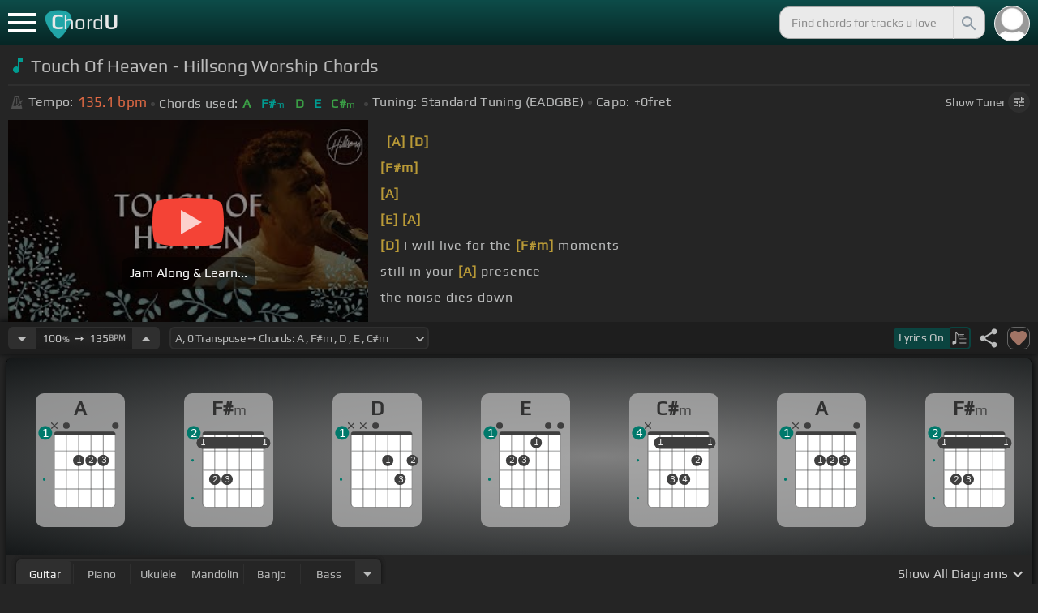

--- FILE ---
content_type: text/html; charset=utf-8
request_url: https://chordu.com/chords-tabs-touch-of-heaven-hillsong-worship-id_nxxr47zEUxE
body_size: 21578
content:
<!DOCTYPE html><html lang="en"><head><meta charSet="utf-8"/><meta http-equiv="Content-Type" content="text/html; charset=UTF-8"/><meta name="viewport" content="width=device-width, height=device-height, initial-scale=1.0, maximum-scale=1.0"/><meta name="theme-color" content="#093431"/><meta property="og:site_name" content="chordu.com"/><meta property="twitter:site" content="@chordu_com"/><meta property="twitter:twitter:creator" content="@chordu_com"/><title>Touch Of Heaven Chords - Hillsong Worship - ChordU</title><meta name="description" content="In Key of A with capo 0. Touch Of Heaven - Hillsong Worship Chords with easy &amp; interactive lesson. Alternative tunings for piano, guitar, uke, bass, bass, mandolin &amp; banjo."/><link rel="icon" href="/favicon.png"/><meta name="apple-mobile-web-app-capable" content="yes"/><meta name="apple-mobile-web-app-title" content="ChordU"/><meta name="apple-mobile-web-app-status-bar-style" content="default"/><link rel="apple-touch-icon" href="/favicon.png"/><meta name="msapplication-TileColor" content="#093431"/><meta name="msapplication-TileImage" content="/favicon.png"/><meta property="og:url" content="https://chordu.com/chords-tabs-touch-of-heaven-hillsong-worship-id_nxxr47zEUxE"/><meta property="og:type" content="website"/><meta property="og:title" content="Touch Of Heaven Chords - Hillsong Worship - ChordU"/><meta property="og:description" content="In Key of A with capo 0. Touch Of Heaven - Hillsong Worship Chords with easy &amp; interactive lesson. Alternative tunings for piano, guitar, uke, bass, bass, mandolin &amp; banjo."/><meta property="og:image" content="https://i.ytimg.com/vi/nxxr47zEUxE/mqdefault.jpg"/><meta name="twitter:card" content="summary_large_image"/><meta property="twitter:domain" content="https://chordu.com/chords-tabs-touch-of-heaven-hillsong-worship-id_nxxr47zEUxE"/><meta property="twitter:url" content="https://chordu.com/chords-tabs-touch-of-heaven-hillsong-worship-id_nxxr47zEUxE"/><meta name="twitter:title" content="Touch Of Heaven Chords - Hillsong Worship - ChordU"/><meta name="twitter:description" content="In Key of A with capo 0. Touch Of Heaven - Hillsong Worship Chords with easy &amp; interactive lesson. Alternative tunings for piano, guitar, uke, bass, bass, mandolin &amp; banjo."/><meta name="twitter:image" content="https://i.ytimg.com/vi/nxxr47zEUxE/mqdefault.jpg"/><link rel="canonical" href="https://chordu.com/chords-tabs-touch-of-heaven-hillsong-worship-id_nxxr47zEUxE"/><script type="application/ld+json">{"@context":"https://schema.org","@type":["MusicRecording","Article"],"byArtist":{"@context":"http://schema.org","@type":"MusicGroup","name":"Hillsong Worship, Aodhán King","url":"https://chordu.com/artist-chords-hillsong-worship-aodhán-king"},"name":"Touch Of Heaven","url":"https://chordu.com/chords-tabs-touch-of-heaven-hillsong-worship-id_nxxr47zEUxE","thumbnailUrl":"https://i.ytimg.com/vi/nxxr47zEUxE/mqdefault.jpg","datePublished":"2023-07-31T15:15:43Z","dateModified":"2024-12-05T23:59:59Z"}</script><script type="application/ld+json">{"@context":"http://schema.org","@type":"CreativeWork","name":"Touch Of Heaven - Hillsong Worship Chords","url":"https://chordu.com/chords-tabs-touch-of-heaven-hillsong-worship-id_nxxr47zEUxE","description":"In Key of A with capo 0. Touch Of Heaven - Hillsong Worship Chords with easy & interactive lesson. Alternative tunings for piano, guitar, uke, bass, bass, mandolin & banjo.","creator":{"@type":"Organization","name":"ChordU","url":"https://chordu.com"},"image":"https://i.ytimg.com/vi/nxxr47zEUxE/mqdefault.jpg","datePublished":"2023-07-31T15:15:43Z","dateModified":"2024-12-05T23:59:59Z"}</script><script type="application/ld+json">{"@context":"http://schema.org","@type":"BreadcrumbList","itemListElement":[{"@type":"ListItem","position":1,"name":"Hillsong Worship, Aodhán King","item":"https://chordu.com/artist-chords-hillsong-worship-aodhán-king"},{"@type":"ListItem","position":2,"name":"Touch Of Heaven Chords","item":"https://chordu.com/chords-tabs-touch-of-heaven-hillsong-worship-id_nxxr47zEUxE"}]}</script><link rel="preload" href="https://i.ytimg.com/vi/nxxr47zEUxE/mqdefault.jpg" as="image" fetchpriority="high"/><meta name="next-head-count" content="32"/><link rel="preload" href="/_next/static/css/bb85b42fdef46631.css" as="style"/><link rel="stylesheet" href="/_next/static/css/bb85b42fdef46631.css" data-n-g=""/><link rel="preload" href="/_next/static/css/85e3ab7d833875e0.css" as="style"/><link rel="stylesheet" href="/_next/static/css/85e3ab7d833875e0.css" data-n-p=""/><noscript data-n-css=""></noscript><script defer="" nomodule="" src="/_next/static/chunks/polyfills-42372ed130431b0a.js"></script><script src="/_next/static/chunks/webpack-2ea43c8c1e32d39a.js" defer=""></script><script src="/_next/static/chunks/framework-945b357d4a851f4b.js" defer=""></script><script src="/_next/static/chunks/main-f059dd6c54428248.js" defer=""></script><script src="/_next/static/chunks/pages/_app-831e203b510db58d.js" defer=""></script><script src="/_next/static/chunks/1664-194b31f059767b05.js" defer=""></script><script src="/_next/static/chunks/1890-9f446905dc6115e0.js" defer=""></script><script src="/_next/static/chunks/9273-fbe621f20a86148e.js" defer=""></script><script src="/_next/static/chunks/8626-57eddc29bc089e65.js" defer=""></script><script src="/_next/static/chunks/3344-6f13566531419a8b.js" defer=""></script><script src="/_next/static/chunks/4555-71085ff36c6875d0.js" defer=""></script><script src="/_next/static/chunks/pages/%5BtrackId%5D-192114e4adfe05e7.js" defer=""></script><script src="/_next/static/MwWLwjfrSqpSRMWZL77Xi/_buildManifest.js" defer=""></script><script src="/_next/static/MwWLwjfrSqpSRMWZL77Xi/_ssgManifest.js" defer=""></script><style id="__jsx-81765b9b93ef55a9">body{background:#252525}</style></head><body><div id="__next"><style>
    #nprogress .bar {
  background: #21a783 !important;
  z-index: 1300 !important;
  height: 2px !important;
} </style><nav class="style_top_navbar__6U54A false style_show_nav__7JDy9"><div id="menuLink" class="style_menu_link__rijxD  false"><span></span></div><div class="style_logolink__OuerD"><div class="style_title_area__cg4YO" style="background:url([data-uri]);background-size:40px 36px;background-repeat:no-repeat;background-position:-3px 12px"><div id="logo" class="style_logo__m8Py6" translate="no">C<span style="font-weight:normal;font-size:24px">hord</span>U</div></div></div><div class="style_search_container___yAgw"><div style="background-image:url(&#x27;[data-uri]&#x27;);background-position:center;background-repeat:no-repeat;background-size:cover" class="style_top_bar_user_img__B4CcG false"></div><div id="search_bar" class="style_navbar_search__LIBVk style_search_bar_animation__BmHKt"><input id="search_input" class="search-input-desktop-act style_search_input__UyVAf" type="text" name="q" autoComplete="off" placeholder="Find chords for tracks u love" value=""/><button aria-label="Search" title="Search" class="style_search_button__pDJum"><svg xmlns="http://www.w3.org/2000/svg" height="32" viewBox="0 0 24 24" width="32" fill="currentColor" style="font-size:32px;padding:4px;vertical-align:text-top;margin-left:3px;pointer-events:none"><path d="M0 0h24v24H0z" fill="none"></path><path d="M15.5 14h-.79l-.28-.27C15.41 12.59 16 11.11 16 9.5 16 5.91 13.09 3 9.5 3S3 5.91 3 9.5 5.91 16 9.5 16c1.61 0 3.09-.59 4.23-1.57l.27.28v.79l5 4.99L20.49 19l-4.99-5zm-6 0C7.01 14 5 11.99 5 9.5S7.01 5 9.5 5 14 7.01 14 9.5 11.99 14 9.5 14z"></path></svg></button></div></div></nav><main class="jsx-81765b9b93ef55a9"><article id="chords-page" class="jsx-81765b9b93ef55a9 style_main__QyiP4 false"><section id="chords-intro" class="style_chord_header__LCcAZ notranslate" translate="no"><header id="style_chord_tile__czZwO" style="pointer-events:none"><svg xmlns="http://www.w3.org/2000/svg" height="24" viewBox="0 0 24 24" width="24" fill="#019C91" style="vertical-align:sub;margin-right:4px"><path d="M0 0h24v24H0z" fill="none"></path><path d="M12 3v10.55c-.59-.34-1.27-.55-2-.55-2.21 0-4 1.79-4 4s1.79 4 4 4 4-1.79 4-4V7h4V3h-6z"></path></svg><h1>Touch Of Heaven - Hillsong Worship Chords</h1> </header><div class="style_track_bio_cont__XW_Lq"><div class="style_track_bio__qHvNb"><span style="width:20px"><svg width="15" height="17" style="vertical-align:-4px;margin:0 4px" viewBox="0 0 15 17" fill="none" xmlns="http://www.w3.org/2000/svg"><path d="M6.66667 0.122192L3.80833 0.888859L0.05 14.9389C0.025 15.0639 0 15.1972 0 15.3305C0 16.2555 0.741667 16.9972 1.66667 16.9972H11.6667C12.5917 16.9972 13.3333 16.2555 13.3333 15.3305C13.3333 15.1972 13.3083 15.0639 13.2833 14.9389L12.15 10.6805L10.8333 11.9972L11 12.8305H7.84167L10.2083 10.4639L9.03333 9.28886L5.49167 12.8305H2.33333L5.24167 1.99719H8.09167L9.30833 6.52219L10.6667 5.15553L9.525 0.888859L6.66667 0.122192ZM6.04167 2.83053V10.9555L7.29167 9.70553V2.83053H6.04167ZM13.1583 5.16386L10.8 7.52219L10.2083 6.93053L9.03333 8.11386L11.3833 10.4639L12.5667 9.28886L11.975 8.69719L14.3333 6.33886L13.1583 5.16386Z" fill="#4F4F4F"></path></svg></span><span class="style_show_only_992px__xC9kI" style="margin-left:5px">Tempo:</span><div class="style_title_bpm__LwBPP" style="margin-left:0"><span class="style_title_bpm__LwBPP">135.1<!-- --> bpm</span></div><span class="style_devider__NPKp8" style="margin-right:5px"></span><div class="style_chrd_snip__t1zUx" style="min-width:max-content"><span class="style_show_only_992px__xC9kI">Chords used:</span><p>A</p><p>F#m</p><p>D</p><p>E</p><p>C#m</p></div><span class="style_devider__NPKp8" style="margin-left:5px"></span><div class="style_tunning_capo___A_Fw"><span class="style_show_only_992px__xC9kI">Tuning:</span><span style="margin-left:5px">Standard Tuning (EADGBE)</span><span class="style_devider__NPKp8" style="vertical-align:2px"></span><span class="style_show_only_992px__xC9kI" style="margin-right:5px">Capo:</span>+0<!-- -->fret</div></div><div class="style_toggle_tuner_sidebar__gdZVJ">Show<!-- --> Tuner<span class="style_toggle_tuner_sidebar_icon__NI_sY"><svg xmlns="http://www.w3.org/2000/svg" height="16" viewBox="0 0 24 24" width="16" fill="currentColor" style="filter:drop-shadow(1px 1px 2px #252525)"><path d="M0 0h24v24H0V0z" fill="none"></path><path d="M3 17v2h6v-2H3zM3 5v2h10V5H3zm10 16v-2h8v-2h-8v-2h-2v6h2zM7 9v2H3v2h4v2h2V9H7zm14 4v-2H11v2h10zm-6-4h2V7h4V5h-4V3h-2v6z"></path></svg></span></div></div></section><section class="jsx-81765b9b93ef55a9 style_content__7aZej style_full_screen_view__hjlth"><article id="track_content" class="jsx-81765b9b93ef55a9"><div class="jsx-81765b9b93ef55a9 style_yt_player_container__WsA1y style_yt_player_container_with_traditional__Eu3hj"><section id="chords-video-player" class="style_yt_player_container__VAjLw  style_yt_player_left__JUZaa undefined"><div id="yt_player_hourglass" style="width:100%;text-align:center;position:relative;height:100%"><div class="style_yt_overly__D0hl3"></div><img alt="Touch Of Heaven - Hillsong Worship chords" fetchpriority="high" width="444" height="250" decoding="async" data-nimg="1" class="style_yt_thumbnail__aRndR" style="color:transparent" src="https://i.ytimg.com/vi/nxxr47zEUxE/mqdefault.jpg"/><div id="style_hourglass_play_btn__0K0_L"><div class="style_play__TShPf"></div><span>Jam Along &amp; Learn...</span></div></div></section><div class="style_inline_lyrics_container__qCOSJ"><section class="style_traditinal_inline_cont__z3gHO" style="display:inline-block"><div id="allChords" class="style_lyricsContainer__Z0zAB style_gold__ItUuT style_line_height_100__7Xf9p style_lyricsContainer_single_line__dFHvA"><div id="ac1" class="current_block"></div> <b>[A]</b>     <b>[D]</b>            <br>       <b>[F#m]</b>          <br>       <b>[A]</b>          <br>       <b>[E]</b>   <b>[A]</b>        <br>       <b>[D]</b>     I will live for the   <b>[F#m]</b> moments<br> still in your   <b>[A]</b> presence<br> the noise dies down<br> speak to me now<br></div></section></div></div><section id="playerInfoId" style="align-items:center" class="jsx-81765b9b93ef55a9 style_player_info_container__G8QZY"><div class="style_tempo_customizer_section__cHtbn style_in_player_info__FaUpL"><button class="style_minus_transpose__FFsDT" aria-label="Decrease Tempo" title="Decrease Tempo" style="border-top-left-radius:6px;border-bottom-left-radius:6px"><svg xmlns="http://www.w3.org/2000/svg" height="24" viewBox="0 0 24 24" width="24" fill="currentColor"><path d="M0 0h24v24H0z" fill="none"></path><path d="M7 10l5 5 5-5z"></path></svg></button><div class="style_tempo_customizer_inp__TikjX style_in_player_info__FaUpL"><span class="style_show_min_540__6kNNL">100<b>%</b>  ➙  </span>135<b>BPM</b></div><button class="style_plus_transpose__hSkXJ" aria-label="Increase Tempo" title="Increase Tempo" style="border-top-right-radius:6px;border-bottom-right-radius:6px"><svg xmlns="http://www.w3.org/2000/svg" height="24" viewBox="0 0 24 24" width="24" fill="currentColor"><path d="M0 0h24v24H0V0z" fill="none"></path><path d="M7 14l5-5 5 5H7z"></path></svg></button></div><div class="style_transpose_changer_cont__D0C87" aria-label="Select a key to transpose chords" title="Select a key to transpose chords"><select class="style_transpose_changer__SwYEk"><option value="-11" style="color:#a1887f;filter:contrast(1.75)">A#<!-- -->, <!-- -->-11<!-- --> Transpose ➙ Chords: <!-- -->A#<!-- --> <!-- -->, <!-- -->Gm<!-- --> <!-- -->, <!-- -->D#<!-- --> <!-- -->, <!-- -->F<!-- --> <!-- -->, <!-- -->Dm<!-- --> </option><option value="-10" style="color:#4db6ac;filter:contrast(1.75)">B<!-- -->, <!-- -->-10<!-- --> Transpose ➙ Chords: <!-- -->B<!-- --> <!-- -->, <!-- -->G#m<!-- --> <!-- -->, <!-- -->E<!-- --> <!-- -->, <!-- -->F#<!-- --> <!-- -->, <!-- -->D#m<!-- --> </option><option value="-9" style="color:#1976d2;filter:contrast(1.75)">C<!-- -->, <!-- -->-9<!-- --> Transpose ➙ Chords: <!-- -->C<!-- --> <!-- -->, <!-- -->Am<!-- --> <!-- -->, <!-- -->F<!-- --> <!-- -->, <!-- -->G<!-- --> <!-- -->, <!-- -->Em<!-- --> </option><option value="-8" style="color:#0d47a1;filter:contrast(1.75)">C#<!-- -->, <!-- -->-8<!-- --> Transpose ➙ Chords: <!-- -->C#<!-- --> <!-- -->, <!-- -->A#m<!-- --> <!-- -->, <!-- -->F#<!-- --> <!-- -->, <!-- -->G#<!-- --> <!-- -->, <!-- -->Fm<!-- --> </option><option value="-7" style="color:#ef6c00;filter:contrast(1.75)">D<!-- -->, <!-- -->-7<!-- --> Transpose ➙ Chords: <!-- -->D<!-- --> <!-- -->, <!-- -->Bm<!-- --> <!-- -->, <!-- -->G<!-- --> <!-- -->, <!-- -->A<!-- --> <!-- -->, <!-- -->F#m<!-- --> </option><option value="-6" style="color:#e65100;filter:contrast(1.75)">D#<!-- -->, <!-- -->-6<!-- --> Transpose ➙ Chords: <!-- -->D#<!-- --> <!-- -->, <!-- -->Cm<!-- --> <!-- -->, <!-- -->G#<!-- --> <!-- -->, <!-- -->A#<!-- --> <!-- -->, <!-- -->Gm<!-- --> </option><option value="-5" style="color:#fdd835;filter:contrast(1.75)">E<!-- -->, <!-- -->-5<!-- --> Transpose ➙ Chords: <!-- -->E<!-- --> <!-- -->, <!-- -->C#m<!-- --> <!-- -->, <!-- -->A<!-- --> <!-- -->, <!-- -->B<!-- --> <!-- -->, <!-- -->G#m<!-- --> </option><option value="-4" style="color:#26c6da;filter:contrast(1.75)">F<!-- -->, <!-- -->-4<!-- --> Transpose ➙ Chords: <!-- -->F<!-- --> <!-- -->, <!-- -->Dm<!-- --> <!-- -->, <!-- -->A#<!-- --> <!-- -->, <!-- -->C<!-- --> <!-- -->, <!-- -->Am<!-- --> </option><option value="-3" style="color:#4fc3f7;filter:contrast(1.75)">F#<!-- -->, <!-- -->-3<!-- --> Transpose ➙ Chords: <!-- -->F#<!-- --> <!-- -->, <!-- -->D#m<!-- --> <!-- -->, <!-- -->B<!-- --> <!-- -->, <!-- -->C#<!-- --> <!-- -->, <!-- -->A#m<!-- --> </option><option value="-2" style="color:#e53935;filter:contrast(1.75)">G<!-- -->, <!-- -->-2<!-- --> Transpose ➙ Chords: <!-- -->G<!-- --> <!-- -->, <!-- -->Em<!-- --> <!-- -->, <!-- -->C<!-- --> <!-- -->, <!-- -->D<!-- --> <!-- -->, <!-- -->Bm<!-- --> </option><option value="-1" style="color:#d81b60;filter:contrast(1.75)">G#<!-- -->, <!-- -->-1<!-- --> Transpose ➙ Chords: <!-- -->G#<!-- --> <!-- -->, <!-- -->Fm<!-- --> <!-- -->, <!-- -->C#<!-- --> <!-- -->, <!-- -->D#<!-- --> <!-- -->, <!-- -->Cm<!-- --> </option><option value="0" style="color:#ffee58;filter:contrast(1.75)" selected="">A<!-- -->, <!-- -->0<!-- --> Transpose ➙ Chords: <!-- -->A<!-- --> <!-- -->, <!-- -->F#m<!-- --> <!-- -->, <!-- -->D<!-- --> <!-- -->, <!-- -->E<!-- --> <!-- -->, <!-- -->C#m<!-- --> </option><option value="1" style="color:#a1887f;filter:contrast(1.75)">A#<!-- -->, <!-- -->+1<!-- --> Transpose ➙ Chords: <!-- -->A#<!-- --> <!-- -->, <!-- -->Gm<!-- --> <!-- -->, <!-- -->D#<!-- --> <!-- -->, <!-- -->F<!-- --> <!-- -->, <!-- -->Dm<!-- --> </option><option value="2" style="color:#4db6ac;filter:contrast(1.75)">B<!-- -->, <!-- -->+2<!-- --> Transpose ➙ Chords: <!-- -->B<!-- --> <!-- -->, <!-- -->G#m<!-- --> <!-- -->, <!-- -->E<!-- --> <!-- -->, <!-- -->F#<!-- --> <!-- -->, <!-- -->D#m<!-- --> </option><option value="3" style="color:#1976d2;filter:contrast(1.75)">C<!-- -->, <!-- -->+3<!-- --> Transpose ➙ Chords: <!-- -->C<!-- --> <!-- -->, <!-- -->Am<!-- --> <!-- -->, <!-- -->F<!-- --> <!-- -->, <!-- -->G<!-- --> <!-- -->, <!-- -->Em<!-- --> </option><option value="4" style="color:#0d47a1;filter:contrast(1.75)">C#<!-- -->, <!-- -->+4<!-- --> Transpose ➙ Chords: <!-- -->C#<!-- --> <!-- -->, <!-- -->A#m<!-- --> <!-- -->, <!-- -->F#<!-- --> <!-- -->, <!-- -->G#<!-- --> <!-- -->, <!-- -->Fm<!-- --> </option><option value="5" style="color:#ef6c00;filter:contrast(1.75)">D<!-- -->, <!-- -->+5<!-- --> Transpose ➙ Chords: <!-- -->D<!-- --> <!-- -->, <!-- -->Bm<!-- --> <!-- -->, <!-- -->G<!-- --> <!-- -->, <!-- -->A<!-- --> <!-- -->, <!-- -->F#m<!-- --> </option><option value="6" style="color:#e65100;filter:contrast(1.75)">D#<!-- -->, <!-- -->+6<!-- --> Transpose ➙ Chords: <!-- -->D#<!-- --> <!-- -->, <!-- -->Cm<!-- --> <!-- -->, <!-- -->G#<!-- --> <!-- -->, <!-- -->A#<!-- --> <!-- -->, <!-- -->Gm<!-- --> </option><option value="7" style="color:#fdd835;filter:contrast(1.75)">E<!-- -->, <!-- -->+7<!-- --> Transpose ➙ Chords: <!-- -->E<!-- --> <!-- -->, <!-- -->C#m<!-- --> <!-- -->, <!-- -->A<!-- --> <!-- -->, <!-- -->B<!-- --> <!-- -->, <!-- -->G#m<!-- --> </option><option value="8" style="color:#26c6da;filter:contrast(1.75)">F<!-- -->, <!-- -->+8<!-- --> Transpose ➙ Chords: <!-- -->F<!-- --> <!-- -->, <!-- -->Dm<!-- --> <!-- -->, <!-- -->A#<!-- --> <!-- -->, <!-- -->C<!-- --> <!-- -->, <!-- -->Am<!-- --> </option><option value="9" style="color:#4fc3f7;filter:contrast(1.75)">F#<!-- -->, <!-- -->+9<!-- --> Transpose ➙ Chords: <!-- -->F#<!-- --> <!-- -->, <!-- -->D#m<!-- --> <!-- -->, <!-- -->B<!-- --> <!-- -->, <!-- -->C#<!-- --> <!-- -->, <!-- -->A#m<!-- --> </option><option value="10" style="color:#e53935;filter:contrast(1.75)">G<!-- -->, <!-- -->+10<!-- --> Transpose ➙ Chords: <!-- -->G<!-- --> <!-- -->, <!-- -->Em<!-- --> <!-- -->, <!-- -->C<!-- --> <!-- -->, <!-- -->D<!-- --> <!-- -->, <!-- -->Bm<!-- --> </option><option value="11" style="color:#d81b60;filter:contrast(1.75)">G#<!-- -->, <!-- -->+11<!-- --> Transpose ➙ Chords: <!-- -->G#<!-- --> <!-- -->, <!-- -->Fm<!-- --> <!-- -->, <!-- -->C#<!-- --> <!-- -->, <!-- -->D#<!-- --> <!-- -->, <!-- -->Cm<!-- --> </option></select><svg xmlns="http://www.w3.org/2000/svg" height="20px" viewBox="0 0 24 24" width="20px" fill="currentColor" style="position:absolute;right:1px;bottom:3px;pointer-events:none" class="style_expandMore__vYq9U"><path d="M24 24H0V0h24v24z" fill="none" opacity=".87"></path><path d="M16.59 8.59L12 13.17 7.41 8.59 6 10l6 6 6-6-1.41-1.41z"></path></svg></div><div class="jsx-81765b9b93ef55a9 style_flex_info_bar__W1qDK"><button class="style_toggle_lyrics__0nC1M" style="background-color:#0B4440;text-align:left"><span class="style_show_min_380px__GO5c_">Lyrics <!-- -->On</span><div class="style_lyrics_switch__cGJWq style_active__JbWTV"><svg xmlns="http://www.w3.org/2000/svg" height="16" viewBox="0 0 17 16" width="17" style="border-color:#0b4440"><path d="M4.24307 0.841129C4.12915 0.97023 4.11397 1.44107 4.11397 6.00518V11.0174L3.87095 11.0933C3.73426 11.1389 3.0204 11.3211 2.29136 11.4958C1.10666 11.7844 0.93959 11.8451 0.719359 12.0654L0.46875 12.3084V13.4551C0.46875 14.336 0.499127 14.6626 0.582663 14.8296C0.70417 15.0651 1.04591 15.2853 1.28133 15.2853C1.36487 15.2853 2.1091 15.1106 2.93687 14.898C4.5924 14.4803 4.74429 14.4044 4.88098 13.9032C4.91895 13.7437 4.94933 13.0906 4.94933 12.4527C4.94173 11.8223 4.94933 9.24791 4.94933 6.74182L4.95692 2.1853L5.93657 3.20292C7.23518 4.5471 7.25797 4.58507 7.30353 6.15707C7.33391 7.27342 7.35669 7.41011 7.48579 7.50884C7.67565 7.64553 7.75918 7.64553 7.97182 7.49365C8.1313 7.38733 8.13889 7.32658 8.13889 6.2482C8.13889 4.99516 8.04017 4.50913 7.64527 3.894C7.46301 3.60542 6.62005 2.69411 5.01768 1.06136C4.63797 0.68165 4.44052 0.620897 4.24307 0.841129Z" fill="#BABBBB"></path><path d="M8.83756 3.56745C8.58695 3.61301 8.48063 3.93956 8.63251 4.16739L8.74643 4.34965H11.3588C13.8497 4.34965 13.9712 4.34205 14.1003 4.19776C14.275 4.00031 14.1991 3.68136 13.9409 3.59023C13.751 3.51429 9.20208 3.4991 8.83756 3.56745Z" fill="#BABBBB"></path><path d="M8.71605 6.04315C8.63252 6.10391 8.57936 6.2406 8.57936 6.36211C8.57936 6.7722 8.62492 6.77979 11.4044 6.77979C13.789 6.77979 13.9712 6.7722 14.0852 6.6431C14.2522 6.45324 14.2446 6.27858 14.0624 6.09631C13.9181 5.95202 13.8118 5.94443 11.3816 5.94443C9.39953 5.94443 8.82237 5.96721 8.71605 6.04315Z" fill="#BABBBB"></path><path d="M8.71605 8.4733C8.63251 8.53405 8.57936 8.67075 8.57936 8.79226C8.57936 9.21753 8.5262 9.20994 12.6195 9.20994C16.1812 9.20994 16.4014 9.20234 16.5153 9.07324C16.6824 8.88339 16.6748 8.70872 16.4925 8.52646C16.3482 8.38217 16.2419 8.37457 12.5967 8.37457C9.60457 8.37457 8.82237 8.39736 8.71605 8.4733Z" fill="#BABBBB"></path><path d="M8.71605 10.9034C8.63251 10.9642 8.57936 11.1009 8.57936 11.2224C8.57936 11.6477 8.5262 11.6401 12.6195 11.6401C16.1812 11.6401 16.4014 11.6325 16.5153 11.5034C16.69 11.3059 16.6748 11.0629 16.4773 10.9262C16.3254 10.8199 15.8318 10.8047 12.5815 10.8047C9.59698 10.8047 8.82237 10.8275 8.71605 10.9034Z" fill="#BABBBB"></path><path d="M8.71605 13.3336C8.63251 13.3943 8.57936 13.531 8.57936 13.6525C8.57936 14.0778 8.5262 14.0702 12.6195 14.0702C16.1812 14.0702 16.4014 14.0626 16.5153 13.9335C16.69 13.7361 16.6748 13.4931 16.4773 13.3564C16.3254 13.2501 15.8318 13.2349 12.5815 13.2349C9.59698 13.2349 8.82237 13.2576 8.71605 13.3336Z" fill="#BABBBB"></path></svg></div></button><div class="jsx-81765b9b93ef55a9 style_track_user_interaction__3Qg0H"><svg xmlns="http://www.w3.org/2000/svg" height="28" viewBox="0 0 24 24" width="28" fill="currentColor" title="Share this track" style="pointer-events:auto"><path d="M0 0h24v24H0z" fill="none"></path><path d="M18 16.08c-.76 0-1.44.3-1.96.77L8.91 12.7c.05-.23.09-.46.09-.7s-.04-.47-.09-.7l7.05-4.11c.54.5 1.25.81 2.04.81 1.66 0 3-1.34 3-3s-1.34-3-3-3-3 1.34-3 3c0 .24.04.47.09.7L8.04 9.81C7.5 9.31 6.79 9 6 9c-1.66 0-3 1.34-3 3s1.34 3 3 3c.79 0 1.5-.31 2.04-.81l7.12 4.16c-.05.21-.08.43-.08.65 0 1.61 1.31 2.92 2.92 2.92 1.61 0 2.92-1.31 2.92-2.92s-1.31-2.92-2.92-2.92z"></path></svg><svg xmlns="http://www.w3.org/2000/svg" height="28" viewBox="0 0 24 24" width="28" id="style_fav_ctrl__2D56i" title="Add to Loved Tracks" data-ytid="JGwWNGJdvx8" style="pointer-events:auto" fill="currentColor"><path d="M0 0h24v24H0z" fill="none"></path><path d="M12 21.35l-1.45-1.32C5.4 15.36 2 12.28 2 8.5 2 5.42 4.42 3 7.5 3c1.74 0 3.41.81 4.5 2.09C13.09 3.81 14.76 3 16.5 3 19.58 3 22 5.42 22 8.5c0 3.78-3.4 6.86-8.55 11.54L12 21.35z"></path></svg></div></div></section><section id="chords-diagrams" class="style_card_wrapper__8FPCW"><div class="style_cdiagconatiner_transition__ZK9WD style_cdiagconatiner_wrapper__Ra69O " id="style_cdiagconatiner_wrapper_ssr__lVdQE" style="transform:translateX(0px)"><div class="style_cdiag_conatiner__QLDcl" id="cdiagconatiner" translate="no"><div id="diag0" class="style_chord_diag__NUYGx " style="background-image:none;display:inline-block"><span>A</span><div class="style_chord_diag__NUYGx"><svg xmlns="http://www.w3.org/2000/svg" fill="none" viewBox="0 0 334 375"><path fill="#fff" d="M299 60H70v254c0 10 4 18 16 18h190c17 2 23-5 23-20V60Z"/><path fill="#BABBBB" d="M71 121v-3l2-1h223l2 1v3l-2 2H73l-2-2Zm0 69v2l2 2h223l2-2v-2l-2-2H73l-2 2Zm0 73v-2l2-2h223l2 2v2l-2 2H73l-2-2Z"/><path fill="#3F3F3F" fill-rule="evenodd" d="M84 47h202c12 0 12 6 12 12H70c0-9 0-12 14-12Z" clip-rule="evenodd"/><path stroke="#3F3F3F" stroke-width="1.9" d="M115 331H84c-8 0-14-6-14-14V59m45 272h46m-46 0V59m46 272h46m-46 0V59m46 272h46m-46 0V59m46 272h31c8 0 14-6 14-14V59m-45 272V59M70 59c0-9 0-12 14-12h202c12 0 12 6 12 12M70 59h45m183 0h-45m0 0h-46m0 0h-46m-46 0h46"/><circle cx="161" cy="155" r="21.3" fill="#3F3F3F"/><text xml:space="preserve" fill="#EBEBEB" font-size="34"><tspan x="152.5" y="166">1</tspan></text><circle cx="207" cy="155" r="21.3" fill="#3F3F3F"/><text xml:space="preserve" fill="#EBEBEB" font-size="34"><tspan x="198.5" y="166">2</tspan></text><circle cx="253" cy="155" r="21.3" fill="#3F3F3F"/><text xml:space="preserve" fill="#EBEBEB" font-size="34"><tspan x="244.5" y="166">3</tspan></text><circle id="fp3" cx="31.9828" cy="226.504" r="5" fill="#00796B"/><g fill="#3F3F3F"><path d="M82 13a2 2 0 0 0-2 0 2 2 0 0 0-1 0l-9 9-9-9a2 2 0 0 0-1-1 2 2 0 0 0-2 1 2 2 0 0 0 0 1 2 2 0 0 0 0 2l9 8-9 9a2 2 0 0 0 0 1 2 2 0 0 0 0 2 2 2 0 0 0 2 0 2 2 0 0 0 1 0l9-9 9 9a2 2 0 0 0 1 0 2 2 0 0 0 2 0 2 2 0 0 0 0-2 2 2 0 0 0 0-1l-9-9 9-8v-3Z"/></g><g fill="#3F3F3F"><ellipse cx="115.1" cy="24.3" rx="12.3" ry="11.8"/></g><g fill="#3F3F3F"><ellipse cx="298.5" cy="24.3" rx="12.3" ry="11.8"/></g><circle cx="36" cy="51.5" r="26" fill="#00796B"/><text xml:space="preserve" fill="#fff" font-size="41.6"><tspan x="24" y="66">1</tspan></text></svg></div></div><div id="diag1" class="style_chord_diag__NUYGx " style="background-image:none;display:inline-block"><span>F#m</span><div class="style_chord_diag__NUYGx"><svg xmlns="http://www.w3.org/2000/svg" fill="none" viewBox="0 0 334 375"><path fill="#fff" d="M299 60H70v254c0 10 4 18 16 18h190c17 2 23-5 23-20V60Z"/><path fill="#BABBBB" d="M71 121v-3l2-1h223l2 1v3l-2 2H73l-2-2Zm0 69v2l2 2h223l2-2v-2l-2-2H73l-2 2Zm0 73v-2l2-2h223l2 2v2l-2 2H73l-2-2Z"/><path fill="#3F3F3F" fill-rule="evenodd" d="M84 47h202c12 0 12 6 12 12H70c0-9 0-12 14-12Z" clip-rule="evenodd"/><path stroke="#3F3F3F" stroke-width="1.9" d="M115 331H84c-8 0-14-6-14-14V59m45 272h46m-46 0V59m46 272h46m-46 0V59m46 272h46m-46 0V59m46 272h31c8 0 14-6 14-14V59m-45 272V59M70 59c0-9 0-12 14-12h202c12 0 12 6 12 12M70 59h45m183 0h-45m0 0h-46m0 0h-46m-46 0h46"/><circle cx="69" cy="88" r="21.3" fill="#3F3F3F"/><text xml:space="preserve" fill="#EBEBEB" font-size="34"><tspan x="60.5" y="99">1</tspan></text><circle cx="115" cy="226" r="21.3" fill="#3F3F3F"/><text xml:space="preserve" fill="#EBEBEB" font-size="34"><tspan x="106.5" y="237">2</tspan></text><circle cx="161" cy="226" r="21.3" fill="#3F3F3F"/><text xml:space="preserve" fill="#EBEBEB" font-size="34"><tspan x="152.5" y="237">3</tspan></text><circle cx="207" cy="88" r="21.3" fill="#3F3F3F"/><text xml:space="preserve" fill="#EBEBEB" font-size="34"><tspan x="198.5" y="99">1</tspan></text><circle cx="253" cy="88" r="21.3" fill="#3F3F3F"/><text xml:space="preserve" fill="#EBEBEB" font-size="34"><tspan x="244.5" y="99">1</tspan></text><circle cx="299" cy="88" r="21.3" fill="#3F3F3F"/><text xml:space="preserve" fill="#EBEBEB" font-size="34"><tspan x="290.5" y="99">1</tspan></text><circle id="fp2" cx="31.9828" cy="154.504" r="5" fill="#00796B"/><circle id="fp4" cx="31.9828" cy="297.504" r="5" fill="#00796B"/><rect width="276" height="44" x="47" y="67" fill="#3F3F3F" rx="21.3"/><text xml:space="preserve" fill="#EBEBEB" font-size="34"><tspan x="60.5" y="99">1</tspan></text><text xml:space="preserve" fill="#EBEBEB" font-size="34"><tspan x="290.5" y="99">1</tspan></text><circle cx="36" cy="51.5" r="26" fill="#00796B"/><text xml:space="preserve" fill="#fff" font-size="41.6"><tspan x="24" y="66">2</tspan></text></svg></div></div><div id="diag2" class="style_chord_diag__NUYGx " style="background-image:none;display:inline-block"><span>D</span><div class="style_chord_diag__NUYGx"><svg xmlns="http://www.w3.org/2000/svg" fill="none" viewBox="0 0 334 375"><path fill="#fff" d="M299 60H70v254c0 10 4 18 16 18h190c17 2 23-5 23-20V60Z"/><path fill="#BABBBB" d="M71 121v-3l2-1h223l2 1v3l-2 2H73l-2-2Zm0 69v2l2 2h223l2-2v-2l-2-2H73l-2 2Zm0 73v-2l2-2h223l2 2v2l-2 2H73l-2-2Z"/><path fill="#3F3F3F" fill-rule="evenodd" d="M84 47h202c12 0 12 6 12 12H70c0-9 0-12 14-12Z" clip-rule="evenodd"/><path stroke="#3F3F3F" stroke-width="1.9" d="M115 331H84c-8 0-14-6-14-14V59m45 272h46m-46 0V59m46 272h46m-46 0V59m46 272h46m-46 0V59m46 272h31c8 0 14-6 14-14V59m-45 272V59M70 59c0-9 0-12 14-12h202c12 0 12 6 12 12M70 59h45m183 0h-45m0 0h-46m0 0h-46m-46 0h46"/><circle cx="207" cy="155" r="21.3" fill="#3F3F3F"/><text xml:space="preserve" fill="#EBEBEB" font-size="34"><tspan x="198.5" y="166">1</tspan></text><circle cx="253" cy="226" r="21.3" fill="#3F3F3F"/><text xml:space="preserve" fill="#EBEBEB" font-size="34"><tspan x="244.5" y="237">3</tspan></text><circle cx="299" cy="155" r="21.3" fill="#3F3F3F"/><text xml:space="preserve" fill="#EBEBEB" font-size="34"><tspan x="290.5" y="166">2</tspan></text><circle id="fp3" cx="31.9828" cy="226.504" r="5" fill="#00796B"/><g fill="#3F3F3F"><path d="M82 13a2 2 0 0 0-2 0 2 2 0 0 0-1 0l-9 9-9-9a2 2 0 0 0-1-1 2 2 0 0 0-2 1 2 2 0 0 0 0 1 2 2 0 0 0 0 2l9 8-9 9a2 2 0 0 0 0 1 2 2 0 0 0 0 2 2 2 0 0 0 2 0 2 2 0 0 0 1 0l9-9 9 9a2 2 0 0 0 1 0 2 2 0 0 0 2 0 2 2 0 0 0 0-2 2 2 0 0 0 0-1l-9-9 9-8v-3Z"/></g><g fill="#3F3F3F"><path d="M127 13a2 2 0 0 0-1 0 2 2 0 0 0-2 0l-9 9-9-9a2 2 0 0 0-1-1 2 2 0 0 0-2 1 2 2 0 0 0 0 1 2 2 0 0 0 0 2l9 8-9 9a2 2 0 0 0 0 1 2 2 0 0 0 0 2 2 2 0 0 0 2 0 2 2 0 0 0 1 0l9-9 9 9a2 2 0 0 0 2 0 2 2 0 0 0 1 0 2 2 0 0 0 0-2 2 2 0 0 0 0-1l-9-9 9-8v-3Z"/></g><g fill="#3F3F3F"><ellipse cx="161.2" cy="24.3" rx="12.3" ry="11.8"/></g><circle cx="36" cy="51.5" r="26" fill="#00796B"/><text xml:space="preserve" fill="#fff" font-size="41.6"><tspan x="24" y="66">1</tspan></text></svg></div></div><div id="diag3" class="style_chord_diag__NUYGx " style="background-image:none;display:inline-block"><span>E</span><div class="style_chord_diag__NUYGx"><svg xmlns="http://www.w3.org/2000/svg" fill="none" viewBox="0 0 334 375"><path fill="#fff" d="M299 60H70v254c0 10 4 18 16 18h190c17 2 23-5 23-20V60Z"/><path fill="#BABBBB" d="M71 121v-3l2-1h223l2 1v3l-2 2H73l-2-2Zm0 69v2l2 2h223l2-2v-2l-2-2H73l-2 2Zm0 73v-2l2-2h223l2 2v2l-2 2H73l-2-2Z"/><path fill="#3F3F3F" fill-rule="evenodd" d="M84 47h202c12 0 12 6 12 12H70c0-9 0-12 14-12Z" clip-rule="evenodd"/><path stroke="#3F3F3F" stroke-width="1.9" d="M115 331H84c-8 0-14-6-14-14V59m45 272h46m-46 0V59m46 272h46m-46 0V59m46 272h46m-46 0V59m46 272h31c8 0 14-6 14-14V59m-45 272V59M70 59c0-9 0-12 14-12h202c12 0 12 6 12 12M70 59h45m183 0h-45m0 0h-46m0 0h-46m-46 0h46"/><circle cx="115" cy="155" r="21.3" fill="#3F3F3F"/><text xml:space="preserve" fill="#EBEBEB" font-size="34"><tspan x="106.5" y="166">2</tspan></text><circle cx="161" cy="155" r="21.3" fill="#3F3F3F"/><text xml:space="preserve" fill="#EBEBEB" font-size="34"><tspan x="152.5" y="166">3</tspan></text><circle cx="207" cy="88" r="21.3" fill="#3F3F3F"/><text xml:space="preserve" fill="#EBEBEB" font-size="34"><tspan x="198.5" y="99">1</tspan></text><circle id="fp3" cx="31.9828" cy="226.504" r="5" fill="#00796B"/><g fill="#3F3F3F"><ellipse cx="70" cy="24.3" rx="12.3" ry="11.8"/></g><g fill="#3F3F3F"><ellipse cx="252.4" cy="24.3" rx="12.3" ry="11.8"/></g><g fill="#3F3F3F"><ellipse cx="298.5" cy="24.3" rx="12.3" ry="11.8"/></g><circle cx="36" cy="51.5" r="26" fill="#00796B"/><text xml:space="preserve" fill="#fff" font-size="41.6"><tspan x="24" y="66">1</tspan></text></svg></div></div><div id="diag4" class="style_chord_diag__NUYGx " style="background-image:none;display:inline-block"><span>C#m</span><div class="style_chord_diag__NUYGx"><svg xmlns="http://www.w3.org/2000/svg" fill="none" viewBox="0 0 334 375"><path fill="#fff" d="M299 60H70v254c0 10 4 18 16 18h190c17 2 23-5 23-20V60Z"/><path fill="#BABBBB" d="M71 121v-3l2-1h223l2 1v3l-2 2H73l-2-2Zm0 69v2l2 2h223l2-2v-2l-2-2H73l-2 2Zm0 73v-2l2-2h223l2 2v2l-2 2H73l-2-2Z"/><path fill="#3F3F3F" fill-rule="evenodd" d="M84 47h202c12 0 12 6 12 12H70c0-9 0-12 14-12Z" clip-rule="evenodd"/><path stroke="#3F3F3F" stroke-width="1.9" d="M115 331H84c-8 0-14-6-14-14V59m45 272h46m-46 0V59m46 272h46m-46 0V59m46 272h46m-46 0V59m46 272h31c8 0 14-6 14-14V59m-45 272V59M70 59c0-9 0-12 14-12h202c12 0 12 6 12 12M70 59h45m183 0h-45m0 0h-46m0 0h-46m-46 0h46"/><circle cx="115" cy="88" r="21.3" fill="#3F3F3F"/><text xml:space="preserve" fill="#EBEBEB" font-size="34"><tspan x="106.5" y="99">1</tspan></text><circle cx="161" cy="226" r="21.3" fill="#3F3F3F"/><text xml:space="preserve" fill="#EBEBEB" font-size="34"><tspan x="152.5" y="237">3</tspan></text><circle cx="207" cy="226" r="21.3" fill="#3F3F3F"/><text xml:space="preserve" fill="#EBEBEB" font-size="34"><tspan x="198.5" y="237">4</tspan></text><circle cx="253" cy="155" r="21.3" fill="#3F3F3F"/><text xml:space="preserve" fill="#EBEBEB" font-size="34"><tspan x="244.5" y="166">2</tspan></text><circle cx="299" cy="88" r="21.3" fill="#3F3F3F"/><text xml:space="preserve" fill="#EBEBEB" font-size="34"><tspan x="290.5" y="99">1</tspan></text><circle id="fp2" cx="31.9828" cy="154.504" r="5" fill="#00796B"/><circle id="fp4" cx="31.9828" cy="297.504" r="5" fill="#00796B"/><rect width="230" height="44" x="93" y="67" fill="#3F3F3F" rx="21.3"/><text xml:space="preserve" fill="#EBEBEB" font-size="34"><tspan x="106.5" y="99">1</tspan></text><text xml:space="preserve" fill="#EBEBEB" font-size="34"><tspan x="290.5" y="99">1</tspan></text><g fill="#3F3F3F"><path d="M82 13a2 2 0 0 0-2 0 2 2 0 0 0-1 0l-9 9-9-9a2 2 0 0 0-1-1 2 2 0 0 0-2 1 2 2 0 0 0 0 1 2 2 0 0 0 0 2l9 8-9 9a2 2 0 0 0 0 1 2 2 0 0 0 0 2 2 2 0 0 0 2 0 2 2 0 0 0 1 0l9-9 9 9a2 2 0 0 0 1 0 2 2 0 0 0 2 0 2 2 0 0 0 0-2 2 2 0 0 0 0-1l-9-9 9-8v-3Z"/></g><circle cx="36" cy="51.5" r="26" fill="#00796B"/><text xml:space="preserve" fill="#fff" font-size="41.6"><tspan x="24" y="66">4</tspan></text></svg></div></div><div id="diag5" class="style_chord_diag__NUYGx " style="background-image:none;display:inline-block"><span>A</span><div class="style_chord_diag__NUYGx"><svg xmlns="http://www.w3.org/2000/svg" fill="none" viewBox="0 0 334 375"><path fill="#fff" d="M299 60H70v254c0 10 4 18 16 18h190c17 2 23-5 23-20V60Z"/><path fill="#BABBBB" d="M71 121v-3l2-1h223l2 1v3l-2 2H73l-2-2Zm0 69v2l2 2h223l2-2v-2l-2-2H73l-2 2Zm0 73v-2l2-2h223l2 2v2l-2 2H73l-2-2Z"/><path fill="#3F3F3F" fill-rule="evenodd" d="M84 47h202c12 0 12 6 12 12H70c0-9 0-12 14-12Z" clip-rule="evenodd"/><path stroke="#3F3F3F" stroke-width="1.9" d="M115 331H84c-8 0-14-6-14-14V59m45 272h46m-46 0V59m46 272h46m-46 0V59m46 272h46m-46 0V59m46 272h31c8 0 14-6 14-14V59m-45 272V59M70 59c0-9 0-12 14-12h202c12 0 12 6 12 12M70 59h45m183 0h-45m0 0h-46m0 0h-46m-46 0h46"/><circle cx="161" cy="155" r="21.3" fill="#3F3F3F"/><text xml:space="preserve" fill="#EBEBEB" font-size="34"><tspan x="152.5" y="166">1</tspan></text><circle cx="207" cy="155" r="21.3" fill="#3F3F3F"/><text xml:space="preserve" fill="#EBEBEB" font-size="34"><tspan x="198.5" y="166">2</tspan></text><circle cx="253" cy="155" r="21.3" fill="#3F3F3F"/><text xml:space="preserve" fill="#EBEBEB" font-size="34"><tspan x="244.5" y="166">3</tspan></text><circle id="fp3" cx="31.9828" cy="226.504" r="5" fill="#00796B"/><g fill="#3F3F3F"><path d="M82 13a2 2 0 0 0-2 0 2 2 0 0 0-1 0l-9 9-9-9a2 2 0 0 0-1-1 2 2 0 0 0-2 1 2 2 0 0 0 0 1 2 2 0 0 0 0 2l9 8-9 9a2 2 0 0 0 0 1 2 2 0 0 0 0 2 2 2 0 0 0 2 0 2 2 0 0 0 1 0l9-9 9 9a2 2 0 0 0 1 0 2 2 0 0 0 2 0 2 2 0 0 0 0-2 2 2 0 0 0 0-1l-9-9 9-8v-3Z"/></g><g fill="#3F3F3F"><ellipse cx="115.1" cy="24.3" rx="12.3" ry="11.8"/></g><g fill="#3F3F3F"><ellipse cx="298.5" cy="24.3" rx="12.3" ry="11.8"/></g><circle cx="36" cy="51.5" r="26" fill="#00796B"/><text xml:space="preserve" fill="#fff" font-size="41.6"><tspan x="24" y="66">1</tspan></text></svg></div></div><div id="diag6" class="style_chord_diag__NUYGx " style="background-image:none;display:inline-block"><span>F#m</span><div class="style_chord_diag__NUYGx"><svg xmlns="http://www.w3.org/2000/svg" fill="none" viewBox="0 0 334 375"><path fill="#fff" d="M299 60H70v254c0 10 4 18 16 18h190c17 2 23-5 23-20V60Z"/><path fill="#BABBBB" d="M71 121v-3l2-1h223l2 1v3l-2 2H73l-2-2Zm0 69v2l2 2h223l2-2v-2l-2-2H73l-2 2Zm0 73v-2l2-2h223l2 2v2l-2 2H73l-2-2Z"/><path fill="#3F3F3F" fill-rule="evenodd" d="M84 47h202c12 0 12 6 12 12H70c0-9 0-12 14-12Z" clip-rule="evenodd"/><path stroke="#3F3F3F" stroke-width="1.9" d="M115 331H84c-8 0-14-6-14-14V59m45 272h46m-46 0V59m46 272h46m-46 0V59m46 272h46m-46 0V59m46 272h31c8 0 14-6 14-14V59m-45 272V59M70 59c0-9 0-12 14-12h202c12 0 12 6 12 12M70 59h45m183 0h-45m0 0h-46m0 0h-46m-46 0h46"/><circle cx="69" cy="88" r="21.3" fill="#3F3F3F"/><text xml:space="preserve" fill="#EBEBEB" font-size="34"><tspan x="60.5" y="99">1</tspan></text><circle cx="115" cy="226" r="21.3" fill="#3F3F3F"/><text xml:space="preserve" fill="#EBEBEB" font-size="34"><tspan x="106.5" y="237">2</tspan></text><circle cx="161" cy="226" r="21.3" fill="#3F3F3F"/><text xml:space="preserve" fill="#EBEBEB" font-size="34"><tspan x="152.5" y="237">3</tspan></text><circle cx="207" cy="88" r="21.3" fill="#3F3F3F"/><text xml:space="preserve" fill="#EBEBEB" font-size="34"><tspan x="198.5" y="99">1</tspan></text><circle cx="253" cy="88" r="21.3" fill="#3F3F3F"/><text xml:space="preserve" fill="#EBEBEB" font-size="34"><tspan x="244.5" y="99">1</tspan></text><circle cx="299" cy="88" r="21.3" fill="#3F3F3F"/><text xml:space="preserve" fill="#EBEBEB" font-size="34"><tspan x="290.5" y="99">1</tspan></text><circle id="fp2" cx="31.9828" cy="154.504" r="5" fill="#00796B"/><circle id="fp4" cx="31.9828" cy="297.504" r="5" fill="#00796B"/><rect width="276" height="44" x="47" y="67" fill="#3F3F3F" rx="21.3"/><text xml:space="preserve" fill="#EBEBEB" font-size="34"><tspan x="60.5" y="99">1</tspan></text><text xml:space="preserve" fill="#EBEBEB" font-size="34"><tspan x="290.5" y="99">1</tspan></text><circle cx="36" cy="51.5" r="26" fill="#00796B"/><text xml:space="preserve" fill="#fff" font-size="41.6"><tspan x="24" y="66">2</tspan></text></svg></div></div><div id="diag7" class="style_chord_diag__NUYGx " style="background-image:none;display:inline-block"><span>D</span><div class="style_chord_diag__NUYGx"><svg xmlns="http://www.w3.org/2000/svg" fill="none" viewBox="0 0 334 375"><path fill="#fff" d="M299 60H70v254c0 10 4 18 16 18h190c17 2 23-5 23-20V60Z"/><path fill="#BABBBB" d="M71 121v-3l2-1h223l2 1v3l-2 2H73l-2-2Zm0 69v2l2 2h223l2-2v-2l-2-2H73l-2 2Zm0 73v-2l2-2h223l2 2v2l-2 2H73l-2-2Z"/><path fill="#3F3F3F" fill-rule="evenodd" d="M84 47h202c12 0 12 6 12 12H70c0-9 0-12 14-12Z" clip-rule="evenodd"/><path stroke="#3F3F3F" stroke-width="1.9" d="M115 331H84c-8 0-14-6-14-14V59m45 272h46m-46 0V59m46 272h46m-46 0V59m46 272h46m-46 0V59m46 272h31c8 0 14-6 14-14V59m-45 272V59M70 59c0-9 0-12 14-12h202c12 0 12 6 12 12M70 59h45m183 0h-45m0 0h-46m0 0h-46m-46 0h46"/><circle cx="207" cy="155" r="21.3" fill="#3F3F3F"/><text xml:space="preserve" fill="#EBEBEB" font-size="34"><tspan x="198.5" y="166">1</tspan></text><circle cx="253" cy="226" r="21.3" fill="#3F3F3F"/><text xml:space="preserve" fill="#EBEBEB" font-size="34"><tspan x="244.5" y="237">3</tspan></text><circle cx="299" cy="155" r="21.3" fill="#3F3F3F"/><text xml:space="preserve" fill="#EBEBEB" font-size="34"><tspan x="290.5" y="166">2</tspan></text><circle id="fp3" cx="31.9828" cy="226.504" r="5" fill="#00796B"/><g fill="#3F3F3F"><path d="M82 13a2 2 0 0 0-2 0 2 2 0 0 0-1 0l-9 9-9-9a2 2 0 0 0-1-1 2 2 0 0 0-2 1 2 2 0 0 0 0 1 2 2 0 0 0 0 2l9 8-9 9a2 2 0 0 0 0 1 2 2 0 0 0 0 2 2 2 0 0 0 2 0 2 2 0 0 0 1 0l9-9 9 9a2 2 0 0 0 1 0 2 2 0 0 0 2 0 2 2 0 0 0 0-2 2 2 0 0 0 0-1l-9-9 9-8v-3Z"/></g><g fill="#3F3F3F"><path d="M127 13a2 2 0 0 0-1 0 2 2 0 0 0-2 0l-9 9-9-9a2 2 0 0 0-1-1 2 2 0 0 0-2 1 2 2 0 0 0 0 1 2 2 0 0 0 0 2l9 8-9 9a2 2 0 0 0 0 1 2 2 0 0 0 0 2 2 2 0 0 0 2 0 2 2 0 0 0 1 0l9-9 9 9a2 2 0 0 0 2 0 2 2 0 0 0 1 0 2 2 0 0 0 0-2 2 2 0 0 0 0-1l-9-9 9-8v-3Z"/></g><g fill="#3F3F3F"><ellipse cx="161.2" cy="24.3" rx="12.3" ry="11.8"/></g><circle cx="36" cy="51.5" r="26" fill="#00796B"/><text xml:space="preserve" fill="#fff" font-size="41.6"><tspan x="24" y="66">1</tspan></text></svg></div></div></div></div><div class="style_instrument_changer__r8eP5 "><div class="undefined style_select_instr_switch__vSND7"><button class="style_instr_item__rhHEN style_inst_active__2xcDS" style="text-transform:capitalize">guitar </button><span class="style_devider__yjNYc"></span><button class="style_instr_item__rhHEN " style="text-transform:capitalize">piano </button><span class="style_devider__yjNYc"></span><button class="style_instr_item__rhHEN " style="text-transform:capitalize">ukulele </button><span class="style_devider__yjNYc"></span><button class="style_instr_item__rhHEN " style="text-transform:capitalize">mandolin </button><span class="style_devider__yjNYc"></span><button class="style_instr_item__rhHEN " style="text-transform:capitalize">banjo </button><span class="style_devider__yjNYc"></span><button class="style_instr_item__rhHEN " style="text-transform:capitalize">bass </button><button class="style_instr_dropdown__W7vD6" aria-label="Choose Instrument"><span id="instr_dropdown"><svg xmlns="http://www.w3.org/2000/svg" height="24" viewBox="0 0 24 24" width="24" fill="currentColor" class="style_instr_dropdown_svg__b9ri9" style="pointer-events:none"><path d="M0 0h24v24H0z" fill="none"></path><path d="M7 10l5 5 5-5z"></path></svg></span></button></div></div><div id="expand_diags" class="style_expand_diags__c9sdT " translate="no"><svg xmlns="http://www.w3.org/2000/svg" height="24" viewBox="0 0 24 24" width="24" fill="currentColor" style="float:right"><path d="M24 24H0V0h24v24z" fill="none" opacity=".87"></path><path d="M16.59 8.59L12 13.17 7.41 8.59 6 10l6 6 6-6-1.41-1.41z"></path></svg> <span><span class="style_hide_text__tqMrR">Show</span> All Diagrams</span></div></section><div class="style_under_version_btn_ads__UUfe0  ads_ad_background__zuArg"><div id="div-gpt-ad-2986337-1"></div></div><section id="chords-versions" class="style_chords_notes_options_sel__aQ_bT"><div class="style_chords_notes_changer__A3EKs"><div id="style_chords_btn__Xsmq7" class="style_option_btn__gICnF style_active__0b8C4"><span>Chords</span></div><div id="style_notes_btn__BcIai" class="style_option_btn__gICnF false"><span>Notes</span><span class="style_bita_span__gYfvw">Beta</span></div></div><div class="style_vs_btn_cont__NSydT"></div><p class="style_traditional_heading__tLEP6">Let's start jamming Hillsong Worship, Aodhán King - (Live) <b>Touch Of Heaven chords</b>, Practice these chords sequence - E, A, D, E, F#m and A. Set your pace at <b>67 BPM</b> initially and then sync up with the song's <b>BPM of 135</b>. To match your vocal range and chord inclination, adjust the capo in line with the <b>key: A Major</b>.</p></section><div class="style_l_u_cnt__FY4bB  style_lower_upper_section__RpiAh style_navbar_show__xx1zi style_show_lyrics__ykU9W" translate="no"><div class="style_upper_section__lvV23 chords-menu  style_show_lyrics__ykU9W"><div class="style_inline_btn__Qrx94" style="margin-left:0"> <span class="style_hide_state__nqBXV" style="pointer-events:none">Download<!-- --> </span>PDF</div><div class="style_inline_btn__Qrx94"> <span class="style_hide_state__nqBXV">Download </span>Midi</div><div class="style_inline_btn__Qrx94" id="style_edit_this_version__Y4cEJ" style="pointer-events:none"> <!-- -->Edit<span class="style_hide_state__nqBXV"> This Version</span></div></div><div class="style_lower_section__xi0q0 chords-menu undefined undefined style_show_lyrics__ykU9W"><div id="style_lyrics_hint_btn__FnWD0" class="style_inline_btn__Qrx94 "><div><span id="lyrics-state">Hide</span> <!-- -->Lyrics<span class="style_sticky_hint__yka_e"> Hint</span></div></div></div></div><section id="lyrics-chords-sheet" class="style_all_chords_wrap__8tuNp style_traditional_style__Lzr10" translate="no"><div id="allChords" class="style_lyricsContainer__Z0zAB style_gold__ItUuT style_line_height_100__7Xf9p "><div id="ac1" class="current_block"></div> <b>[A]</b> _  _  <b>[D]</b> _  _  _  _  _  _ <br> _  _  _  <b>[F#m]</b> _  _  _  _  _ <br> _  _  _  <b>[A]</b> _  _  _  _  _ <br> _  _  _  <b>[E]</b> _  <b>[A]</b> _  _  _  _ <br> _  _  _  <b>[D]</b> _  _  I will live for the _  <b>[F#m]</b> moments<br> When I'm still in your _  <b>[A]</b> presence<br> _  All the noise dies down<br> _  Lord speak to me now<br> _  You have all my <b>[F#m]</b> attention<br> _  _  I will linger and listen<br> <b>[A]</b> _  _  I can't miss a thing _  _ <br> Lord I know <b>[D]</b> my heart _  wants more of you<br> <b>[F#m]</b> My heart _  wants something new<br> So <b>[A]</b> I _  _  _  surrender _  all _  _  _ <br> All I <b>[D]</b> _  want is to live <b>[A]</b> within <b>[E]</b> your love<br> Be undone by who <b>[F#m]</b> you are<br> My desire is <b>[A]</b> to know you _  deeper<br> _  <b>[D]</b> _  I will hope _  _  <b>[E]</b> again<br> Throw my fears <b>[C#m]</b> into <b>[F#m]</b> the wind<br> I am desperate for <b>[A]</b> a touch of _  heaven<br> <b>[D]</b> _  _  _  _  _ <br> _  _  _  <b>[E]</b> _  _  _  _  _ <br> _  _  _  <b>[F#m]</b> _  You're _  _ <br> _  _  _  <b>[A]</b> _  _  _  _  _ <br> _  _  _  <b>[D]</b> _  _  _  the fire <b>[F#m]</b> in the morning<br> _  _  You're the cool in the <b>[A]</b> evening<br> _  _  _  The breath in my <b>[E]</b> soul<br> Oh <b>[A]</b> the life in my <b>[D]</b> bones<br> _  There is <b>[A]</b> no hesitation<br> <b>[F#m]</b> _  _  _  In your love and <b>[A]</b> affection<br> _  _  It's the sweetest of _  all _ <br> Lord I know <b>[D]</b> my heart _  <b>[A]</b> wants more of you<br> <b>[F#m]</b> My heart _  wants something new<br> <b>[A]</b> So I _  _  _  surrender _  <b>[E]</b> _  all _ <br> <b>[A]</b> All I <b>[D]</b> _  _  _  want is to live within <b>[E]</b> your love<br> _  Be undone by who <b>[F#m]</b> you are<br> My desire is <b>[A]</b> to know you _  _  deeper<br> <b>[D]</b> I will _  _  _  _  _  <b>[E]</b> hope again<br> Throw my fears into <b>[F#m]</b> the wind<br> I am desperate <b>[A]</b> for a touch _  of _  heaven<br> <b>[D]</b> _  _  _  _  _ <br> _  _  _  <b>[E]</b> _  _  _  _  _ <br> _  _  _  <b>[F#m]</b> _  _  _  _  _ <br> _  _  _  <b>[A]</b> _  _  _  _  _ <br> _  _  _  <b>[D]</b> _  _  _  _  _ <br> _  _  _  <b>[E]</b> _  _  _  _  _ <br> _  _  _  <b>[F#m]</b> _  _  _  _  _ <br> _  _  _  _  <b>[A]</b> _  _  _  _ <br> _  _  _  <b>[D]</b> _  _  _  _  _ <br> _  _  _  <b>[E]</b> _  Oh oh oh _  _ <br> _  <b>[A]</b> _  _  <b>[F#m]</b> _  _  _  _ <br> oh<br> _  _  <b>[A]</b> _  _  _  So do what <b>[D]</b> only you _  _  can<br> _  <b>[E]</b> _  _  _  _ <br> Jesus have <b>[F#m]</b> your way _  in me <b>[A]</b> now<br> _  _  I open up <b>[D]</b> my heart to you<br> _  <b>[E]</b> _  _  I _  open up <b>[F#m]</b> my heart _  to you _  <b>[A]</b> now<br> _  So do what <b>[D]</b> only you _  can<br> _  _  <b>[E]</b> _  _  _  _ <br> Jesus have <b>[F#m]</b> your way _  in <b>[A]</b> me now<br> _  I open up <b>[D]</b> _  _  my heart to _  _  <b>[E]</b> you<br> I _  _  _  open up <b>[F#m]</b> my _  heart to you <b>[A]</b> now<br> So do what <b>[D]</b> only you _  can<br> _  _  <b>[E]</b> _  _  _  _  _ <br> Jesus have <b>[F#m]</b> your _  way _  _  _  <b>[A]</b> in me _  _ <br> _  <b>[F#m]</b> now<br> <b>[D]</b> _  _  _  _  _ <br> _  _  _  <b>[E]</b> _  _  _  _  _ <br> _  _  _  <b>[F#m]</b> _  _  _  _  _ <br> Every _  <b>[A]</b> _  _  _  _  _ <br> _  _  <b>[C#m]</b> _  <b>[D]</b> _  _  _  _  _ <br> _  _  _  <b>[E]</b> _  _  _  _  _ <br> _  _  _  <b>[F#m]</b> _  _  _  _ <br> voice just <b>[C#m]</b> sing<br> _  _  _  <b>[A]</b><br> All _  <b>[D]</b> I _  want is to live <b>[E]</b> within your love<br> Be undone by who <b>[F#m]</b> you are<br> My desire is to <b>[C#m]</b> know <b>[A]</b> you _  deeper<br> _  <b>[D]</b> I _  will hope _  <b>[E]</b> _  again<br> Throw my fears into <b>[F#m]</b> the _  wind<br> I am desperate <b>[A]</b> for a touch of _  heaven<br> _  <b>[D]</b> Na na na na na<br> _  <b>[E]</b> Na na na na na<br> Na <b>[F#m]</b> na na na _  _ <br> _  _  _  <b>[A]</b> _  _  _  _  _ <br> _  na<br> La la la la la<br> <b>[D]</b> _  _  <b>[A]</b> La la la la la _  _ <br> _  _  _  <b>[F#m]</b> _  _  _  _  _ <br> _  _  _  <b>[A]</b> _  _  _  All _  _  <b>[D]</b> I want _  is to live within <b>[A]</b> your love<br> Be undone by <b>[F#m]</b> who you are<br> My desire <b>[A]</b> is to know you _  deeper<br> <b>[D]</b> _  _  _  Throw _  _  _  <b>[E]</b> _  _  _  my fears <b>[F#m]</b> into the wind<br> I am desperate <b>[A]</b> for a touch of _  heaven<br> <b>[D]</b> _  _  _  _  _  _  _  _  _  _  _  _  _ <br> _  _  _  _  _  _  _  _ <br> _  _  _  _  _  _  _  _ <br> _  _  _  _  _  _  _  _ <br> _  _  _  _  _  _  _  _ <br> _  _  _  _  _  _  _  _ <br></div></section></article></section></article><article id="song-facts" class="style_facts_sec__vFra1"><h2><img loading="lazy" width="27" height="26" decoding="async" data-nimg="1" style="color:transparent;vertical-align:sub;margin-right:5px" src="/images/bulb.svg"/>Facts about this song</h2><p>This song was featured on the There Is More album.</p></article><article id="similar-tracks" style="clear:both;width:100%"> <div class="style_header__f_i3L"><h2 style="font-size:20px;color:#c6c6c6"><svg xmlns="http://www.w3.org/2000/svg" height="24" viewBox="0 0 24 24" width="24" fill="#607D8B" style="vertical-align:sub;margin-right:4px;font-size:24px"><path d="M0 0h24v24H0z" fill="none"></path><path d="M12 2C6.48 2 2 6.48 2 12s4.48 10 10 10 10-4.48 10-10S17.52 2 12 2zm0 14.5c-2.49 0-4.5-2.01-4.5-4.5S9.51 7.5 12 7.5s4.5 2.01 4.5 4.5-2.01 4.5-4.5 4.5zm0-5.5c-.55 0-1 .45-1 1s.45 1 1 1 1-.45 1-1-.45-1-1-1z"></path></svg>You may also like to play</h2></div><section id="similar-tracks-list"><div class="style_track__I_xun style_tracks__Fa_tJ "><a class="style_timg__PoFV_" style="display:block;cursor:pointer" href="/chords-tabs-touch-of-heaven-lyric-video-hillsong-worship-id_sWwHBZm3HIA"><div><img alt="Touch Of Heaven Lyric Video - Hillsong Worship" loading="lazy" width="160" height="90" decoding="async" data-nimg="1" class="style_thumbnail__ZJGcp" style="color:transparent" src="https://i.ytimg.com/vi/sWwHBZm3HIA/mqdefault.jpg"/></div><span class="style_tdur__K3YBO">7:08</span></a><div style="display:flex;flex:1;border-bottom:1px solid;border-color:#313131"><a style="flex:1;cursor:pointer" href="/chords-tabs-touch-of-heaven-lyric-video-hillsong-worship-id_sWwHBZm3HIA"><div class="style_tinfo___Fxdb" style="width:auto"><span class="style_tname__by_uD style_link__9GN5t" style="color:#d4d4d4">Touch Of Heaven Lyric Video - Hillsong Worship</span><div class="style_chrd_action__lFf3J"><span class="style_chrd_snip__qsmX6"><span class="style_hide_430__yywcv" style="float:left">Chords:</span><p>A</p><p>D</p><p>F#m</p><p>E</p><p>C#m</p></span></div></div></a><div class="style_remove_fev__MN9HY" style="display:none"></div></div></div><div class="style_track__I_xun style_tracks__Fa_tJ "><a class="style_timg__PoFV_" style="display:block;cursor:pointer" href="/tabs/holy-ground-chords-by-passion-id_0x1aec4"><div><img alt="Passion - Holy Ground ft. Melodie Malone (Live)" loading="lazy" width="160" height="90" decoding="async" data-nimg="1" class="style_thumbnail__ZJGcp" style="color:transparent" src="https://i.ytimg.com/vi/xU771D5AYWE/mqdefault.jpg"/></div><span class="style_tdur__K3YBO">5:34</span></a><div style="display:flex;flex:1;border-bottom:1px solid;border-color:#313131"><a style="flex:1;cursor:pointer" href="/tabs/holy-ground-chords-by-passion-id_0x1aec4"><div class="style_tinfo___Fxdb" style="width:auto"><span class="style_tname__by_uD style_link__9GN5t" style="color:#d4d4d4">Passion - Holy Ground ft. Melodie Malone (Live)</span><div class="style_chrd_action__lFf3J"><span class="style_chrd_snip__qsmX6"><span class="style_hide_430__yywcv" style="float:left">Chords:</span><p>Eb</p><p>Ab</p><p>Cm</p><p>Bb</p><p>Gm</p><p>F</p><p>Bbm</p></span></div></div></a><div class="style_remove_fev__MN9HY" style="display:none"></div></div></div><div class="style_track__I_xun style_tracks__Fa_tJ "><a class="style_timg__PoFV_" style="display:block;cursor:pointer" href="/chords-tabs-calledout-music-my-prayer-yahweh-official-music-video--id_LNAA2YSS6NU"><div><img alt="CalledOut Music - My Prayer (Yahweh) [Official Music Video]" loading="lazy" width="160" height="90" decoding="async" data-nimg="1" class="style_thumbnail__ZJGcp" style="color:transparent" src="https://i.ytimg.com/vi/LNAA2YSS6NU/mqdefault.jpg"/></div><span class="style_tdur__K3YBO">4:04</span></a><div style="display:flex;flex:1;border-bottom:1px solid;border-color:#313131"><a style="flex:1;cursor:pointer" href="/chords-tabs-calledout-music-my-prayer-yahweh-official-music-video--id_LNAA2YSS6NU"><div class="style_tinfo___Fxdb" style="width:auto"><span class="style_tname__by_uD style_link__9GN5t" style="color:#d4d4d4">CalledOut Music - My Prayer (Yahweh) [Official Music Video]</span><div class="style_chrd_action__lFf3J"><span class="style_chrd_snip__qsmX6"><span class="style_hide_430__yywcv" style="float:left">Chords:</span><p>F</p><p>C</p><p>Bb</p><p>Dm</p><p>Gm</p><p>G</p><p>D</p></span></div></div></a><div class="style_remove_fev__MN9HY" style="display:none"></div></div></div><div class="style_track__I_xun style_tracks__Fa_tJ "><a class="style_timg__PoFV_" style="display:block;cursor:pointer" href="/chords-tabs-remembrance-hillsong-worship-id_U9kbdFCSrFU"><div><img alt="Remembrance - Hillsong Worship" loading="lazy" width="160" height="90" decoding="async" data-nimg="1" class="style_thumbnail__ZJGcp" style="color:transparent" src="https://i.ytimg.com/vi/U9kbdFCSrFU/mqdefault.jpg"/></div><span class="style_tdur__K3YBO">5:35</span></a><div style="display:flex;flex:1;border-bottom:1px solid;border-color:#313131"><a style="flex:1;cursor:pointer" href="/chords-tabs-remembrance-hillsong-worship-id_U9kbdFCSrFU"><div class="style_tinfo___Fxdb" style="width:auto"><span class="style_tname__by_uD style_link__9GN5t" style="color:#d4d4d4">Remembrance - Hillsong Worship</span><div class="style_chrd_action__lFf3J"><span class="style_chrd_snip__qsmX6"><span class="style_hide_430__yywcv" style="float:left">Chords:</span><p>E</p><p>F#</p><p>B</p><p>G#m</p><p>C#m</p></span></div></div></a><div class="style_remove_fev__MN9HY" style="display:none"></div></div></div><div class="style_track__I_xun style_tracks__Fa_tJ "><a class="style_timg__PoFV_" style="display:block;cursor:pointer" href="/chords-tabs-fullness-live-elevation-worship-id_LgQ7WM-O1no"><div><img alt="Fullness | Live | Elevation Worship" loading="lazy" width="160" height="90" decoding="async" data-nimg="1" class="style_thumbnail__ZJGcp" style="color:transparent" src="https://i.ytimg.com/vi/LgQ7WM-O1no/mqdefault.jpg"/></div><span class="style_tdur__K3YBO">6:38</span></a><div style="display:flex;flex:1;border-bottom:1px solid;border-color:#313131"><a style="flex:1;cursor:pointer" href="/chords-tabs-fullness-live-elevation-worship-id_LgQ7WM-O1no"><div class="style_tinfo___Fxdb" style="width:auto"><span class="style_tname__by_uD style_link__9GN5t" style="color:#d4d4d4">Fullness | Live | Elevation Worship</span><div class="style_chrd_action__lFf3J"><span class="style_chrd_snip__qsmX6"><span class="style_hide_430__yywcv" style="float:left">Chords:</span><p>F</p><p>G</p><p>C</p><p>Am</p><p>Dm</p><p>Cm</p></span></div></div></a><div class="style_remove_fev__MN9HY" style="display:none"></div></div></div><div class="style_track__I_xun style_tracks__Fa_tJ "><a class="style_timg__PoFV_" style="display:block;cursor:pointer" href="/chords-tabs-touch-of-heaven-acoustic-hillsong-worship-id_47buBqsLMFE"><div><img alt="Touch Of Heaven (Acoustic) - Hillsong Worship" loading="lazy" width="160" height="90" decoding="async" data-nimg="1" class="style_thumbnail__ZJGcp" style="color:transparent" src="https://i.ytimg.com/vi/47buBqsLMFE/mqdefault.jpg"/></div><span class="style_tdur__K3YBO">6:18</span></a><div style="display:flex;flex:1;border-bottom:1px solid;border-color:#313131"><a style="flex:1;cursor:pointer" href="/chords-tabs-touch-of-heaven-acoustic-hillsong-worship-id_47buBqsLMFE"><div class="style_tinfo___Fxdb" style="width:auto"><span class="style_tname__by_uD style_link__9GN5t" style="color:#d4d4d4">Touch Of Heaven (Acoustic) - Hillsong Worship</span><div class="style_chrd_action__lFf3J"><span class="style_chrd_snip__qsmX6"><span class="style_hide_430__yywcv" style="float:left">Chords:</span><p>A</p><p>F#m</p><p>E</p><p>D</p><p>Dm</p><p>C#m</p></span></div></div></a><div class="style_remove_fev__MN9HY" style="display:none"></div></div></div><div class="style_track__I_xun style_tracks__Fa_tJ "><a class="style_timg__PoFV_" style="display:block;cursor:pointer" href="/chords-tabs-hillsong-united-heaven-knows-from-the-shack-official-video--id_3sB638-DxnM"><div><img alt="Hillsong United - Heaven Knows (from the Shack) [Official Video]" loading="lazy" width="160" height="90" decoding="async" data-nimg="1" class="style_thumbnail__ZJGcp" style="color:transparent" src="https://i.ytimg.com/vi/3sB638-DxnM/mqdefault.jpg"/></div><span class="style_tdur__K3YBO">4:39</span></a><div style="display:flex;flex:1;border-bottom:1px solid;border-color:#313131"><a style="flex:1;cursor:pointer" href="/chords-tabs-hillsong-united-heaven-knows-from-the-shack-official-video--id_3sB638-DxnM"><div class="style_tinfo___Fxdb" style="width:auto"><span class="style_tname__by_uD style_link__9GN5t" style="color:#d4d4d4">Hillsong United - Heaven Knows (from the Shack) [Official Video]</span><div class="style_chrd_action__lFf3J"><span class="style_chrd_snip__qsmX6"><span class="style_hide_430__yywcv" style="float:left">Chords:</span><p>D</p><p>G</p><p>Bm</p><p>A</p><p>Em</p><p>Gm</p><p>C</p></span></div></div></a><div class="style_remove_fev__MN9HY" style="display:none"></div></div></div><div class="style_track__I_xun style_tracks__Fa_tJ "><a class="style_timg__PoFV_" style="display:block;cursor:pointer" href="/chords-tabs-the-lord-s-prayer-hillsong-worship-id_nCxqjEz5hJ4"><div><img alt="The Lord&#x27;s Prayer  - Hillsong Worship" loading="lazy" width="160" height="90" decoding="async" data-nimg="1" class="style_thumbnail__ZJGcp" style="color:transparent" src="https://i.ytimg.com/vi/nCxqjEz5hJ4/mqdefault.jpg"/></div><span class="style_tdur__K3YBO">5:57</span></a><div style="display:flex;flex:1;border-bottom:1px solid;border-color:#313131"><a style="flex:1;cursor:pointer" href="/chords-tabs-the-lord-s-prayer-hillsong-worship-id_nCxqjEz5hJ4"><div class="style_tinfo___Fxdb" style="width:auto"><span class="style_tname__by_uD style_link__9GN5t" style="color:#d4d4d4">The Lord&#x27;s Prayer  - Hillsong Worship</span><div class="style_chrd_action__lFf3J"><span class="style_chrd_snip__qsmX6"><span class="style_hide_430__yywcv" style="float:left">Chords:</span><p>D</p><p>E</p><p>A</p><p>F#m</p><p>C#m</p><p>Bm</p></span></div></div></a><div class="style_remove_fev__MN9HY" style="display:none"></div></div></div><div class="style_track__I_xun style_tracks__Fa_tJ "><a class="style_timg__PoFV_" style="display:block;cursor:pointer" href="/chords-tabs-this-is-how-i-fight-my-battles-+-surrounded-spontaneous-upperroom-id_NoAqymNcBTk"><div><img alt="This Is How I Fight My Battles + Surrounded ( Spontaneous ) - UPPERROOM" loading="lazy" width="160" height="90" decoding="async" data-nimg="1" class="style_thumbnail__ZJGcp" style="color:transparent" src="https://i.ytimg.com/vi/NoAqymNcBTk/mqdefault.jpg"/></div><span class="style_tdur__K3YBO">6:08</span></a><div style="display:flex;flex:1;border-bottom:1px solid;border-color:#313131"><a style="flex:1;cursor:pointer" href="/chords-tabs-this-is-how-i-fight-my-battles-+-surrounded-spontaneous-upperroom-id_NoAqymNcBTk"><div class="style_tinfo___Fxdb" style="width:auto"><span class="style_tname__by_uD style_link__9GN5t" style="color:#d4d4d4">This Is How I Fight My Battles + Surrounded ( Spontaneous ) - UPPERROOM</span><div class="style_chrd_action__lFf3J"><span class="style_chrd_snip__qsmX6"><span class="style_hide_430__yywcv" style="float:left">Chords:</span><p>F#</p><p>B</p><p>D#m</p><p>C#</p><p>D#</p></span></div></div></a><div class="style_remove_fev__MN9HY" style="display:none"></div></div></div><div class="style_track__I_xun style_tracks__Fa_tJ "><a class="style_timg__PoFV_" style="display:block;cursor:pointer" href="/tabs/10-000-reasons-chords-by-matt-redman-id_0x18a7a"><div><img alt="10,000 Reasons (Bless the Lord) - Matt Redman (Best Worship Song Ever) (with Lyrics)" loading="lazy" width="160" height="90" decoding="async" data-nimg="1" class="style_thumbnail__ZJGcp" style="color:transparent" src="https://i.ytimg.com/vi/DXDGE_lRI0E/mqdefault.jpg"/></div><span class="style_tdur__K3YBO">5:43</span></a><div style="display:flex;flex:1;border-bottom:1px solid;border-color:#313131"><a style="flex:1;cursor:pointer" href="/tabs/10-000-reasons-chords-by-matt-redman-id_0x18a7a"><div class="style_tinfo___Fxdb" style="width:auto"><span class="style_tname__by_uD style_link__9GN5t" style="color:#d4d4d4">10,000 Reasons (Bless the Lord) - Matt Redman (Best Worship Song Ever) (with Lyrics)</span><div class="style_chrd_action__lFf3J"><span class="style_chrd_snip__qsmX6"><span class="style_hide_430__yywcv" style="float:left">Chords:</span><p>C</p><p>G</p><p>D</p><p>Em</p><p>Am</p></span></div></div></a><div class="style_remove_fev__MN9HY" style="display:none"></div></div></div><div class="style_track__I_xun style_tracks__Fa_tJ "><a class="style_timg__PoFV_" style="display:block;cursor:pointer" href="/chords-tabs-passion-live-hillsong-young-free-id_153Pg_3Ep68"><div><img alt="Passion (Live) - Hillsong Young &amp; Free" loading="lazy" width="160" height="90" decoding="async" data-nimg="1" class="style_thumbnail__ZJGcp" style="color:transparent" src="https://i.ytimg.com/vi/153Pg_3Ep68/mqdefault.jpg"/></div><span class="style_tdur__K3YBO">7:37</span></a><div style="display:flex;flex:1;border-bottom:1px solid;border-color:#313131"><a style="flex:1;cursor:pointer" href="/chords-tabs-passion-live-hillsong-young-free-id_153Pg_3Ep68"><div class="style_tinfo___Fxdb" style="width:auto"><span class="style_tname__by_uD style_link__9GN5t" style="color:#d4d4d4">Passion (Live) - Hillsong Young &amp; Free</span><div class="style_chrd_action__lFf3J"><span class="style_chrd_snip__qsmX6"><span class="style_hide_430__yywcv" style="float:left">Chords:</span><p>E</p><p>F#m</p><p>A</p><p>C#m</p><p>D</p><p>B</p><p>G#m</p></span></div></div></a><div class="style_remove_fev__MN9HY" style="display:none"></div></div></div><div class="style_track__I_xun style_tracks__Fa_tJ "><a class="style_timg__PoFV_" style="display:block;cursor:pointer" href="/chords-tabs-in-god-we-trust-hillsong-worship-id_Dln-ZtjUDNY"><div><img alt="In God We Trust - Hillsong Worship" loading="lazy" width="160" height="90" decoding="async" data-nimg="1" class="style_thumbnail__ZJGcp" style="color:transparent" src="https://i.ytimg.com/vi/Dln-ZtjUDNY/mqdefault.jpg"/></div><span class="style_tdur__K3YBO">3:57</span></a><div style="display:flex;flex:1;border-bottom:1px solid;border-color:#313131"><a style="flex:1;cursor:pointer" href="/chords-tabs-in-god-we-trust-hillsong-worship-id_Dln-ZtjUDNY"><div class="style_tinfo___Fxdb" style="width:auto"><span class="style_tname__by_uD style_link__9GN5t" style="color:#d4d4d4">In God We Trust - Hillsong Worship</span><div class="style_chrd_action__lFf3J"><span class="style_chrd_snip__qsmX6"><span class="style_hide_430__yywcv" style="float:left">Chords:</span><p>A</p><p>D</p><p>Bm</p><p>G</p><p>F#m</p></span></div></div></a><div class="style_remove_fev__MN9HY" style="display:none"></div></div></div><div class="style_track__I_xun style_tracks__Fa_tJ "><a class="style_timg__PoFV_" style="display:block;cursor:pointer" href="/chords-tabs-the-lord-s-prayer-lyric-video-hillsong-worship-id_kUjLd6k6uXk"><div><img alt="The Lord&#x27;s Prayer Lyric Video - Hillsong Worship" loading="lazy" width="160" height="90" decoding="async" data-nimg="1" class="style_thumbnail__ZJGcp" style="color:transparent" src="https://i.ytimg.com/vi/kUjLd6k6uXk/mqdefault.jpg"/></div><span class="style_tdur__K3YBO">6:09</span></a><div style="display:flex;flex:1;border-bottom:1px solid;border-color:#313131"><a style="flex:1;cursor:pointer" href="/chords-tabs-the-lord-s-prayer-lyric-video-hillsong-worship-id_kUjLd6k6uXk"><div class="style_tinfo___Fxdb" style="width:auto"><span class="style_tname__by_uD style_link__9GN5t" style="color:#d4d4d4">The Lord&#x27;s Prayer Lyric Video - Hillsong Worship</span><div class="style_chrd_action__lFf3J"><span class="style_chrd_snip__qsmX6"><span class="style_hide_430__yywcv" style="float:left">Chords:</span><p>D</p><p>E</p><p>A</p><p>F#m</p><p>C#m</p><p>Bm</p><p>Am</p></span></div></div></a><div class="style_remove_fev__MN9HY" style="display:none"></div></div></div><div class="style_track__I_xun style_tracks__Fa_tJ "><a class="style_timg__PoFV_" style="display:block;cursor:pointer" href="/chords-tabs-un-coraz%C3%B3n-feat-marco-barrientos-salmo-23-video-oficial--id_MjMcj453CYQ"><div><img alt="Un Corazón feat. Marco Barrientos - Salmo 23 (Video oficial)" loading="lazy" width="160" height="90" decoding="async" data-nimg="1" class="style_thumbnail__ZJGcp" style="color:transparent" src="https://i.ytimg.com/vi/MjMcj453CYQ/mqdefault.jpg"/></div><span class="style_tdur__K3YBO">5:05</span></a><div style="display:flex;flex:1;border-bottom:1px solid;border-color:#313131"><a style="flex:1;cursor:pointer" href="/chords-tabs-un-coraz%C3%B3n-feat-marco-barrientos-salmo-23-video-oficial--id_MjMcj453CYQ"><div class="style_tinfo___Fxdb" style="width:auto"><span class="style_tname__by_uD style_link__9GN5t" style="color:#d4d4d4">Un Corazón feat. Marco Barrientos - Salmo 23 (Video oficial)</span><div class="style_chrd_action__lFf3J"><span class="style_chrd_snip__qsmX6"><span class="style_hide_430__yywcv" style="float:left">Chords:</span><p>F</p><p>Am</p><p>C</p><p>G</p><p>Em</p></span></div></div></a><div class="style_remove_fev__MN9HY" style="display:none"></div></div></div><div class="style_track__I_xun style_tracks__Fa_tJ "><a class="style_timg__PoFV_" style="display:block;cursor:pointer" href="/chords-tabs-sinking-deep-hillsong-young-and-free-lyrics--id_UruRQwI8pRE"><div><img alt="Sinking Deep | Hillsong Young and Free (Lyrics)" loading="lazy" width="160" height="90" decoding="async" data-nimg="1" class="style_thumbnail__ZJGcp" style="color:transparent" src="https://i.ytimg.com/vi/UruRQwI8pRE/mqdefault.jpg"/></div><span class="style_tdur__K3YBO">7:24</span></a><div style="display:flex;flex:1;border-bottom:1px solid;border-color:#313131"><a style="flex:1;cursor:pointer" href="/chords-tabs-sinking-deep-hillsong-young-and-free-lyrics--id_UruRQwI8pRE"><div class="style_tinfo___Fxdb" style="width:auto"><span class="style_tname__by_uD style_link__9GN5t" style="color:#d4d4d4">Sinking Deep | Hillsong Young and Free (Lyrics)</span><div class="style_chrd_action__lFf3J"><span class="style_chrd_snip__qsmX6"><span class="style_hide_430__yywcv" style="float:left">Chords:</span><p>A</p><p>D</p><p>Bm</p><p>F#m</p><p>E</p><p>B</p><p>C#</p></span></div></div></a><div class="style_remove_fev__MN9HY" style="display:none"></div></div></div><div class="style_track__I_xun style_tracks__Fa_tJ "><a class="style_timg__PoFV_" style="display:block;cursor:pointer" href="/chords-tabs-the-passion-hillsong-worship-id_1JIOna6Bj9Y"><div><img alt="The Passion - Hillsong Worship" loading="lazy" width="160" height="90" decoding="async" data-nimg="1" class="style_thumbnail__ZJGcp" style="color:transparent" src="https://i.ytimg.com/vi/1JIOna6Bj9Y/mqdefault.jpg"/></div><span class="style_tdur__K3YBO">4:33</span></a><div style="display:flex;flex:1;border-bottom:1px solid;border-color:#313131"><a style="flex:1;cursor:pointer" href="/chords-tabs-the-passion-hillsong-worship-id_1JIOna6Bj9Y"><div class="style_tinfo___Fxdb" style="width:auto"><span class="style_tname__by_uD style_link__9GN5t" style="color:#d4d4d4">The Passion - Hillsong Worship</span><div class="style_chrd_action__lFf3J"><span class="style_chrd_snip__qsmX6"><span class="style_hide_430__yywcv" style="float:left">Chords:</span><p>D</p><p>G</p><p>Bm</p><p>A</p><p>Em</p><p>F</p></span></div></div></a><div class="style_remove_fev__MN9HY" style="display:none"></div></div></div><div class="style_track__I_xun style_tracks__Fa_tJ "><a class="style_timg__PoFV_" style="display:block;cursor:pointer" href="/chords-tabs-so-will-i-100-billion-x-hillsong-worship-id_GfVd5x9W1Xc"><div><img alt="So Will I (100 Billion X) - Hillsong Worship" loading="lazy" width="160" height="90" decoding="async" data-nimg="1" class="style_thumbnail__ZJGcp" style="color:transparent" src="https://i.ytimg.com/vi/GfVd5x9W1Xc/mqdefault.jpg"/></div><span class="style_tdur__K3YBO">7:03</span></a><div style="display:flex;flex:1;border-bottom:1px solid;border-color:#313131"><a style="flex:1;cursor:pointer" href="/chords-tabs-so-will-i-100-billion-x-hillsong-worship-id_GfVd5x9W1Xc"><div class="style_tinfo___Fxdb" style="width:auto"><span class="style_tname__by_uD style_link__9GN5t" style="color:#d4d4d4">So Will I (100 Billion X) - Hillsong Worship</span><div class="style_chrd_action__lFf3J"><span class="style_chrd_snip__qsmX6"><span class="style_hide_430__yywcv" style="float:left">Chords:</span><p>G</p><p>Bm</p><p>A</p><p>D</p><p>F#m</p></span></div></div></a><div class="style_remove_fev__MN9HY" style="display:none"></div></div></div><div class="style_track__I_xun style_tracks__Fa_tJ "><a class="style_timg__PoFV_" style="display:block;cursor:pointer" href="/chords-tabs-street-called-mercy-of-dirt-and-grace-live-from-the-land-hillsong-united-id_mzIoGwWG1Zc"><div><img alt="Street Called Mercy - Of Dirt And Grace (Live From The Land) - Hillsong UNITED" loading="lazy" width="160" height="90" decoding="async" data-nimg="1" class="style_thumbnail__ZJGcp" style="color:transparent" src="https://i.ytimg.com/vi/mzIoGwWG1Zc/mqdefault.jpg"/></div><span class="style_tdur__K3YBO">4:05</span></a><div style="display:flex;flex:1;border-bottom:1px solid;border-color:#313131"><a style="flex:1;cursor:pointer" href="/chords-tabs-street-called-mercy-of-dirt-and-grace-live-from-the-land-hillsong-united-id_mzIoGwWG1Zc"><div class="style_tinfo___Fxdb" style="width:auto"><span class="style_tname__by_uD style_link__9GN5t" style="color:#d4d4d4">Street Called Mercy - Of Dirt And Grace (Live From The Land) - Hillsong UNITED</span><div class="style_chrd_action__lFf3J"><span class="style_chrd_snip__qsmX6"><span class="style_hide_430__yywcv" style="float:left">Chords:</span><p>C</p><p>F</p><p>Am</p><p>G</p><p>D</p><p>Dm</p></span></div></div></a><div class="style_remove_fev__MN9HY" style="display:none"></div></div></div><div class="style_track__I_xun style_tracks__Fa_tJ "><a class="style_timg__PoFV_" style="display:block;cursor:pointer" href="/chords-tabs-valentine-lyric-video-hillsong-worship-id_-3BPzgbUHwY"><div><img alt="Valentine Lyric Video - Hillsong Worship" loading="lazy" width="160" height="90" decoding="async" data-nimg="1" class="style_thumbnail__ZJGcp" style="color:transparent" src="https://i.ytimg.com/vi/-3BPzgbUHwY/mqdefault.jpg"/></div><span class="style_tdur__K3YBO">5:20</span></a><div style="display:flex;flex:1;border-bottom:1px solid;border-color:#313131"><a style="flex:1;cursor:pointer" href="/chords-tabs-valentine-lyric-video-hillsong-worship-id_-3BPzgbUHwY"><div class="style_tinfo___Fxdb" style="width:auto"><span class="style_tname__by_uD style_link__9GN5t" style="color:#d4d4d4">Valentine Lyric Video - Hillsong Worship</span><div class="style_chrd_action__lFf3J"><span class="style_chrd_snip__qsmX6"><span class="style_hide_430__yywcv" style="float:left">Chords:</span><p>F</p><p>Bb</p><p>C</p><p>Dm</p><p>Am</p><p>Gm</p></span></div></div></a><div class="style_remove_fev__MN9HY" style="display:none"></div></div></div></section></article></main></div><script id="__NEXT_DATA__" type="application/json">{"props":{"pageProps":{"_initialSocketState":{"socketInit":false,"trackReqPending":[],"requestProcStates":{},"workerStoreState":{},"windowCurrentState":"active","chordsReqFailed":false},"_initialStoreState":{"currentTime":0,"currentTimePayload":0,"duration":424,"loopStart":null,"loopEnd":null,"startBlockCount":null,"endBlockCount":null,"videoUrl":null,"isPlayerReady":false,"isUserRequestedJammingSession":false,"isPlaying":0,"isPlayingState":null,"playerGcount":"","isYT":true,"isChords":true,"chordsType":"simplified","defaultVersion":"simplified","notesType":"chords_notes","pitchValue":0,"isTransposeWithPitch":false,"transposeCounter":0,"originalBpm":135.1,"originalChordDataPage":{},"chordDataPage":{},"originalChordVariationComputed":"sharp","originalTrackKey":"A","trackID":"nxxr47zEUxE","trackPageUrl":"https://chordu-next-app-api-service.chordu-next-app-api-112-production.svc.cluster.local/chords-tabs-touch-of-heaven-hillsong-worship-id_nxxr47zEUxE","trackName":"Touch Of Heaven - Hillsong Worship","mt":"Touch Of Heaven","ma":"Hillsong Worship, Aodhán King","mfrag":[],"trackBpl":"bpl16","trackBpm":135.1,"currentSelected":"sim","notesData":"","cndLoadStatus":0,"chordDataPlayerArray":[],"currentPlayingBlock":0,"chordDiagramHandMode":"left","userPreference":{"instr":"guitar","instr_uid":"guitar_sd","instr_uid_name":"Standard Tuning (EADGBE)","mode":"right","lang":"en"},"trackKey":"A","chordObject":{"1":"A","3":"D","12":"F#m","20":"A","28":"E","29":"A","36":"D","44":"F#m","52":"A","75":"F#m","84":"A","100":"D","107":"F#m","116":"A","132":"D","138":"A","140":"E","148":"F#m","156":"A","164":"D","172":"E","178":"C#m","180":"F#m","188":"A","196":"D","204":"E","212":"F#m","220":"A","228":"D","234":"F#m","243":"A","252":"E","256":"A","260":"D","265":"A","268":"F#m","275":"A","292":"D","295":"A","300":"F#m","308":"A","316":"E","321":"A","324":"D","332":"E","340":"F#m","348":"A","356":"D","364":"E","372":"F#m","380":"A","388":"D","396":"E","404":"F#m","412":"A","420":"D","428":"E","436":"F#m","445":"A","452":"D","460":"E","466":"A","468":"F#m","476":"A","484":"D","492":"E","500":"F#m","508":"A","516":"D","524":"E","532":"F#m","540":"A","548":"D","556":"E","564":"F#m","571":"A","580":"D","588":"E","596":"F#m","604":"A","612":"D","620":"E","628":"F#m","636":"A","642":"F#m","644":"D","652":"E","660":"F#m","668":"A","675":"C#m","676":"D","684":"E","692":"F#m","700":"C#m","704":"A","708":"D","716":"E","724":"F#m","733":"C#m","735":"A","740":"D","748":"E","756":"F#m","764":"A","772":"D","780":"E","788":"F#m","796":"A","809":"D","812":"A","820":"F#m","828":"A","836":"D","844":"A","852":"F#m","860":"A","868":"D","876":"E","883":"F#m","892":"A","900":"D","953":"N"},"chordDataIndex":[],"isLyricsAvailable":1,"lyricsAvailability":1,"generatedLyricsAvailable":1,"lyricsObject":{"1":" [1] ...  ...  [3] ...  ...  ...  ...  ...  ... \u003cbr\u003e","2":" ...  ...  ...  [12] ...  ...  ...  ...  ... \u003cbr\u003e","3":" ...  ...  ...  [20] ...  ...  ...  ...  ... \u003cbr\u003e","4":" ...  ...  ...  [28] ...  [29] ...  ...  ...  ... \u003cbr\u003e","5":" ...  ...  ...  [36] ...  ...  I will","6":" live for the ...  [44] moments\u003cbr\u003e When I'm","7":" still in your ...  [52] presence\u003cbr\u003e ...  All","8":" the noise dies down\u003cbr\u003e ...  Lord","9":" speak to me now\u003cbr\u003e ...  You have","10":" all my [75] attention\u003cbr\u003e ...  ...  I will","11":" linger and listen\u003cbr\u003e [84] ...  ...  I","12":" can't miss a thing ...  ... \u003cbr\u003e","13":" Lord I know [100] my heart ...  wants","14":" more of you\u003cbr\u003e [107] My heart ...  wants","15":" something new\u003cbr\u003e So [116] I ...  ...  ... ","16":" surrender ...  all ...  ...  ... \u003cbr\u003e","17":" All I [132] ...  want is to","18":" live [138] within [140] your love\u003cbr\u003e Be","19":" undone by who [148] you are\u003cbr\u003e My","20":" desire is [156] to know you ... ","21":" deeper\u003cbr\u003e ...  [164] ...  I will","22":" hope ...  ...  [172] again\u003cbr\u003e Throw my","23":" fears [178] into [180] the wind\u003cbr\u003e I am","24":" desperate for [188] a touch of","25":" ...  heaven\u003cbr\u003e [196] ...  ...  ...  ...  ... \u003cbr\u003e","26":" ...  ...  ...  [204] ...  ...  ...  ...  ... \u003cbr\u003e","27":" ...  ...  ...  [212] ...  You're ...  ... \u003cbr\u003e","28":" ...  ...  ...  [220] ...  ...  ...  ...  ... \u003cbr\u003e","29":" ...  ...  ...  [228] ...  ...  ...  the","30":" fire [234] in the morning\u003cbr\u003e ...  ...  You're the","31":" cool in the [243] evening\u003cbr\u003e ...  ...  ...  The","32":" breath in my [252] soul\u003cbr\u003e Oh [256] the","33":" life in my [260] bones\u003cbr\u003e ...  There is","34":" [265] no hesitation\u003cbr\u003e [268] ...  ...  ...  In your","35":" love and [275] affection\u003cbr\u003e ...  ...  It's the","36":" sweetest of ...  all ... \u003cbr\u003e","37":" Lord I know [292] my heart ...  [295] wants","38":" more of you\u003cbr\u003e [300] My heart ...  wants","39":" something new\u003cbr\u003e [308] So I ...  ...  ... ","40":" surrender ...  [316] ...  all ... \u003cbr\u003e","41":" [321] All I [324] ...  ...  ...  want is to","42":" live within [332] your love\u003cbr\u003e ...  Be","43":" undone by who [340] you are\u003cbr\u003e My","44":" desire is [348] to know you ... ","45":" ...  deeper\u003cbr\u003e [356] I will ...  ...  ... ","46":" ...  ...  [364] hope again\u003cbr\u003e Throw my","47":" fears into [372] the wind\u003cbr\u003e I am","48":" desperate [380] for a touch ...  of","49":" ...  heaven\u003cbr\u003e [388] ...  ...  ...  ...  ... \u003cbr\u003e","50":" ...  ...  ...  [396] ...  ...  ...  ...  ... \u003cbr\u003e","51":" ...  ...  ...  [404] ...  ...  ...  ...  ... \u003cbr\u003e","52":" ...  ...  ...  [412] ...  ...  ...  ...  ... \u003cbr\u003e","53":" ...  ...  ...  [420] ...  ...  ...  ...  ... \u003cbr\u003e","54":" ...  ...  ...  [428] ...  ...  ...  ...  ... \u003cbr\u003e","55":" ...  ...  ...  [436] ...  ...  ...  ...  ... \u003cbr\u003e","56":" ...  ...  ...  ...  [445] ...  ...  ...  ... \u003cbr\u003e","57":" ...  ...  ...  [452] ...  ...  ...  ...  ... \u003cbr\u003e","58":" ...  ...  ...  [460] ...  Oh oh oh ...  ... \u003cbr\u003e","59":" ...  [466] ...  ...  [468] ...  ...  ...  ... \u003cbr\u003e","60":" oh\u003cbr\u003e ...  ...  [476] ...  ...  ...  So","61":" do what [484] only you ...  ... ","62":" can\u003cbr\u003e ...  [492] ...  ...  ...  ... \u003cbr\u003e","63":" Jesus have [500] your way ... ","64":" in me [508] now\u003cbr\u003e ...  ...  I","65":" open up [516] my heart to","66":" you\u003cbr\u003e ...  [524] ...  ...  I ... ","67":" open up [532] my heart ... ","68":" to you ...  [540] now\u003cbr\u003e ...  So","69":" do what [548] only you ... ","70":" can\u003cbr\u003e ...  ...  [556] ...  ...  ...  ... \u003cbr\u003e","71":" Jesus have [564] your way ... ","72":" in [571] me now\u003cbr\u003e ...  I","73":" open up [580] ...  ...  my heart to","74":" ...  ...  [588] you\u003cbr\u003e I ...  ...  ... ","75":" open up [596] my ...  heart","76":" to you [604] now\u003cbr\u003e So","77":" do what [612] only you ... ","78":" can\u003cbr\u003e ...  ...  [620] ...  ...  ...  ...  ... \u003cbr\u003e","79":" Jesus have [628] your ...  way ... ","80":" ...  ...  [636] in me ...  ... \u003cbr\u003e","81":" ...  [642] now\u003cbr\u003e [644] ...  ...  ...  ...  ... \u003cbr\u003e","82":" ...  ...  ...  [652] ...  ...  ...  ...  ... \u003cbr\u003e","83":" ...  ...  ...  [660] ...  ...  ...  ...  ... \u003cbr\u003e","84":" Every ...  [668] ...  ...  ...  ...  ... \u003cbr\u003e","85":" ...  ...  [675] ...  [676] ...  ...  ...  ...  ... \u003cbr\u003e","86":" ...  ...  ...  [684] ...  ...  ...  ...  ... \u003cbr\u003e","87":" ...  ...  ...  [692] ...  ...  ...  ... \u003cbr\u003e","88":" voice just [700] sing\u003cbr\u003e ...  ...  ...  [704]\u003cbr\u003e","89":" All ...  [708] I ...  want is to","90":" live [716] within your love\u003cbr\u003e Be","91":" undone by who [724] you are\u003cbr\u003e My","92":" desire is to [733] know [735] you ... ","93":" deeper\u003cbr\u003e ...  [740] I ...  will","94":" hope ...  [748] ...  again\u003cbr\u003e Throw my","95":" fears into [756] the ...  wind\u003cbr\u003e I am","96":" desperate [764] for a touch of ... ","97":" heaven\u003cbr\u003e ...  [772] Na na na na","98":" na\u003cbr\u003e ...  [780] Na na na na na\u003cbr\u003e","99":" Na [788] na na na ...  ... \u003cbr\u003e","100":" ...  ...  ...  [796] ...  ...  ...  ...  ... \u003cbr\u003e","101":" ...  na\u003cbr\u003e La la la la la\u003cbr\u003e","102":" [809] ...  ...  [812] La la la la la ...  ... \u003cbr\u003e","103":" ...  ...  ...  [820] ...  ...  ...  ...  ... \u003cbr\u003e","104":" ...  ...  ...  [828] ...  ...  ...  All","105":" ...  ...  [836] I want ...  is","106":" to live within [844] your love\u003cbr\u003e Be","107":" undone by [852] who you are\u003cbr\u003e My","108":" desire [860] is to know you","109":" ...  deeper\u003cbr\u003e [868] ...  ...  ...  Throw","110":" ...  ...  ...  [876] ...  ...  ...  my","111":" fears [883] into the wind\u003cbr\u003e I","112":" am desperate [892] for a touch of","113":" ...  heaven\u003cbr\u003e [900] ...  ...  ...  ...  ... ","114":" ...  ...  ...  ...  ...  ...  ...  ... \u003cbr\u003e","115":" ...  ...  ...  ...  ...  ...  ...  ... \u003cbr\u003e","116":" ...  ...  ...  ...  ...  ...  ...  ... \u003cbr\u003e","117":" ...  ...  ...  ...  ...  ...  ...  ... \u003cbr\u003e","118":" ...  ...  ...  ...  ...  ...  ...  ... \u003cbr\u003e","119":" ...  ...  ...  ...  ...  ...  ...  ... \u003cbr\u003e"},"isAutoSavedTranspos":false,"isFlat":false,"isEditing":false,"editChordDataObject":{},"editLyricsDataObject":{},"editTargetIndex":null,"editTargetChordRoot":"","editTargetChordType":"","editedTrackBpm":"","editTrackBpl":"bpl16","showLyrics":true,"editedTabDetails":{},"selectedChordsOptionTab":{"bpm":135.1,"_id":"sim","v_name":"Simplified","info":"Major \u0026 minor chords only","can_rate":0,"available":1,"snip":["A","F#m","D","E","C#m"],"vcs":0,"updateTime":"2024-12-05T23:59:59Z","timeCreated":"2023-07-31T15:15:43Z"},"editBpm":"","lovedSong":false,"shiftValue":0,"viewShiftValue":0,"allChordVersionArray":[{"_id":"sim","v_name":"Simplified","info":"Major \u0026 minor chords only","can_rate":0,"available":1,"snip":["A","F#m","D","E","C#m"],"vcs":0},{"_id":"adv","v_name":"Advanced","info":"Includes 6,7,aug,hdim7 chords","can_rate":0,"available":1,"snip":["A","F#-min7","E","D","D-maj7","D-maj6","E-maj6"],"vcs":0},{"_id":"bass","v_name":"Bass","info":"Advance chords for bass","can_rate":0,"available":1,"snip":["A","F#m","D","E","C#m"],"vcs":0}],"dynamicBpmObj":{"0.000000000":"109.957","5.944308390":"107.666","11.888616780":"105.469","13.374693877":"112.347","16.346848072":"109.957","17.832925170":"151.999","22.291156462":"161.499","23.777233560":"215.332","28.235464852":"206.719","29.721541950":"172.266","31.207619047":"139.675","32.693696145":"143.555","34.179773242":"184.57","40.124081632":"215.332","41.610158730":"198.768","44.582312925":"161.499","47.554467120":"139.675","50.526621315":"143.555","53.498775510":"126.048","54.984852607":"109.957","56.470929705":"105.469","59.443083900":"107.666","60.929160997":"114.844","63.901315192":"135.999","65.387392290":"143.555","66.873469387":"139.675","68.359546485":"143.555","71.331700680":"147.656","74.303854875":"109.957","81.734240362":"117.454","84.706394557":"120.185","86.192471655":"114.844","87.678548752":"109.957","89.164625850":"120.185","90.650702947":"117.454","92.136780045":"120.185","93.622857142":"95.7031","95.108934240":"97.5088","96.595011337":"107.666","98.081088435":"109.957","99.567165532":"135.999","111.455782312":"109.957","112.941859410":"90.6661","136.719092970":"109.957","138.205170068":"135.999","172.384943310":"156.605","173.871020408":"135.999","176.843174603":"139.675","179.815328798":"117.454","181.301405895":"120.185","185.759637188":"135.999","190.217868480":"109.957","194.676099773":"103.359","196.162176870":"120.185","197.648253968":"156.605","202.106485260":"151.999","205.078639455":"156.605","206.564716553":"132.512","208.050793650":"139.675","209.536870748":"132.512","211.022947845":"139.675","212.509024943":"132.512","213.995102040":"143.555","215.481179138":"147.656","216.967256235":"143.555","219.939410430":"147.656","221.425487528":"132.512","222.911564625":"114.844","227.369795918":"117.454","228.855873015":"135.999","231.828027210":"139.675","233.314104308":"135.999","245.202721088":"139.675","246.688798185":"135.999","343.283809523":"129.199","344.769886621":"161.499","349.228117913":"129.199","350.714195011":"126.048","352.200272108":"123.047","355.172426303":"126.048","356.658503401":"120.185","358.144580498":"123.047","359.630657596":"117.454","361.116734693":"114.844","362.602811791":"112.347","367.061043083":"101.333","368.547120181":"103.359","373.005351473":"101.333","374.491428571":"112.347","375.977505668":"123.047","383.407891156":"139.675","390.838276643":"129.199","392.324353741":"120.185","393.810430839":"114.844","398.268662131":"120.185","399.754739229":"139.675","401.240816326":"132.512","402.726893424":"143.555","405.699047619":"184.57","410.157278911":"178.206","411.643356009":"191.406","416.101587301":"206.719","423.589002":"end"},"uploadArtimg":"","uploadFilePath":"","musicOnlyVocalValue":100,"musicOnlyGuitarValue":100,"musicOnlyDrumValue":100,"musicOnlyMusicValue":100,"isPlayable":false,"viewOnlyAccess":false,"demoAccess":false,"timerMetronomeToggle":false,"tempo":100,"faq":[],"jamlistDetailsData":false,"editingComments":"","editingNotes":"","editingFaq":[],"editingQaFaq":{"question":"","answer":""},"existEditFaqIndex":null,"editsRestriction":["restrict_faq_port"],"editingPublic":"","editingVersionName":"","editingShiftView":"view","notesLoading":true,"notesScriptLoaded":false,"autoScroll":false,"openMusicOnly":true,"showExpandedView":false,"soundType":100,"hideTunerSidebar":true,"customizerTab":"traditional","customizerFontColor":"gold","isTraditionalAvailable":true,"isTraditionalDefault":false,"viewOnlyChordShift":0,"customizedFontSize":100,"isDefEditedVers":false,"ssrShowSvg":true,"isAnonymous":false,"isSongFinished":false,"editedTransposeCounterPrev":0,"isYtPlayerError":false,"openTimerOverLay":false,"autoPlayNextSong":false,"versionDesc":"Let's start jamming Hillsong Worship, Aodhán King - (Live) \u003cb\u003eTouch Of Heaven chords\u003c/b\u003e, Practice these chords sequence - E, A, D, E, F#m and A. Set your pace at \u003cb\u003e67 BPM\u003c/b\u003e initially and then sync up with the song's \u003cb\u003eBPM of 135\u003c/b\u003e. To match your vocal range and chord inclination, adjust the capo in line with the \u003cb\u003ekey: A Major\u003c/b\u003e.","trackNameMeta":"Touch Of Heaven - Hillsong Worship Chords","transposeCounterState":0,"transposeCounterLoader":false,"isPlayerLyricsVisible":true,"rating":"","islyricsQualityPassed":1},"_isFirstTymUser":true,"_isJamlistTrack":false,"_authentication":{"userAuthenticData":{"isValidUser":1,"anocx_user":"4a4cb90d-bf38-77bc-eef3-da00d9776e46"},"userLoginState":false,"userPremState":false,"userStarterState":false,"isMobileOrTablet":false,"planType":"Month","planPrice":"2.5","currency":"$","paymentMode":"paypal","paypalPlanDetails":{},"stripePlanDetails":{},"isVisibleAboveNavAdSpace":false},"_similarTracks":"/napi/track/app-service-similar-tracks.php?tid=MWQwN21meVRmU29KdDd5QkE1d0lCdz09","_canonicalURL":"chords-tabs-touch-of-heaven-hillsong-worship-id_nxxr47zEUxE","_isClient":false,"_isExternalYtmPlayer":false,"_isUpload":false,"_diagrams":{"A_0":"\u003csvg xmlns=\"http://www.w3.org/2000/svg\" fill=\"none\" viewBox=\"0 0 334 375\"\u003e\u003cpath fill=\"#fff\" d=\"M299 60H70v254c0 10 4 18 16 18h190c17 2 23-5 23-20V60Z\"/\u003e\u003cpath fill=\"#BABBBB\" d=\"M71 121v-3l2-1h223l2 1v3l-2 2H73l-2-2Zm0 69v2l2 2h223l2-2v-2l-2-2H73l-2 2Zm0 73v-2l2-2h223l2 2v2l-2 2H73l-2-2Z\"/\u003e\u003cpath fill=\"#3F3F3F\" fill-rule=\"evenodd\" d=\"M84 47h202c12 0 12 6 12 12H70c0-9 0-12 14-12Z\" clip-rule=\"evenodd\"/\u003e\u003cpath stroke=\"#3F3F3F\" stroke-width=\"1.9\" d=\"M115 331H84c-8 0-14-6-14-14V59m45 272h46m-46 0V59m46 272h46m-46 0V59m46 272h46m-46 0V59m46 272h31c8 0 14-6 14-14V59m-45 272V59M70 59c0-9 0-12 14-12h202c12 0 12 6 12 12M70 59h45m183 0h-45m0 0h-46m0 0h-46m-46 0h46\"/\u003e\u003ccircle cx=\"161\" cy=\"155\" r=\"21.3\" fill=\"#3F3F3F\"/\u003e\u003ctext xml:space=\"preserve\" fill=\"#EBEBEB\" font-size=\"34\"\u003e\u003ctspan x=\"152.5\" y=\"166\"\u003e1\u003c/tspan\u003e\u003c/text\u003e\u003ccircle cx=\"207\" cy=\"155\" r=\"21.3\" fill=\"#3F3F3F\"/\u003e\u003ctext xml:space=\"preserve\" fill=\"#EBEBEB\" font-size=\"34\"\u003e\u003ctspan x=\"198.5\" y=\"166\"\u003e2\u003c/tspan\u003e\u003c/text\u003e\u003ccircle cx=\"253\" cy=\"155\" r=\"21.3\" fill=\"#3F3F3F\"/\u003e\u003ctext xml:space=\"preserve\" fill=\"#EBEBEB\" font-size=\"34\"\u003e\u003ctspan x=\"244.5\" y=\"166\"\u003e3\u003c/tspan\u003e\u003c/text\u003e\u003ccircle id=\"fp3\" cx=\"31.9828\" cy=\"226.504\" r=\"5\" fill=\"#00796B\"/\u003e\u003cg fill=\"#3F3F3F\"\u003e\u003cpath d=\"M82 13a2 2 0 0 0-2 0 2 2 0 0 0-1 0l-9 9-9-9a2 2 0 0 0-1-1 2 2 0 0 0-2 1 2 2 0 0 0 0 1 2 2 0 0 0 0 2l9 8-9 9a2 2 0 0 0 0 1 2 2 0 0 0 0 2 2 2 0 0 0 2 0 2 2 0 0 0 1 0l9-9 9 9a2 2 0 0 0 1 0 2 2 0 0 0 2 0 2 2 0 0 0 0-2 2 2 0 0 0 0-1l-9-9 9-8v-3Z\"/\u003e\u003c/g\u003e\u003cg fill=\"#3F3F3F\"\u003e\u003cellipse cx=\"115.1\" cy=\"24.3\" rx=\"12.3\" ry=\"11.8\"/\u003e\u003c/g\u003e\u003cg fill=\"#3F3F3F\"\u003e\u003cellipse cx=\"298.5\" cy=\"24.3\" rx=\"12.3\" ry=\"11.8\"/\u003e\u003c/g\u003e\u003ccircle cx=\"36\" cy=\"51.5\" r=\"26\" fill=\"#00796B\"/\u003e\u003ctext xml:space=\"preserve\" fill=\"#fff\" font-size=\"41.6\"\u003e\u003ctspan x=\"24\" y=\"66\"\u003e1\u003c/tspan\u003e\u003c/text\u003e\u003c/svg\u003e","Fsm_0":"\u003csvg xmlns=\"http://www.w3.org/2000/svg\" fill=\"none\" viewBox=\"0 0 334 375\"\u003e\u003cpath fill=\"#fff\" d=\"M299 60H70v254c0 10 4 18 16 18h190c17 2 23-5 23-20V60Z\"/\u003e\u003cpath fill=\"#BABBBB\" d=\"M71 121v-3l2-1h223l2 1v3l-2 2H73l-2-2Zm0 69v2l2 2h223l2-2v-2l-2-2H73l-2 2Zm0 73v-2l2-2h223l2 2v2l-2 2H73l-2-2Z\"/\u003e\u003cpath fill=\"#3F3F3F\" fill-rule=\"evenodd\" d=\"M84 47h202c12 0 12 6 12 12H70c0-9 0-12 14-12Z\" clip-rule=\"evenodd\"/\u003e\u003cpath stroke=\"#3F3F3F\" stroke-width=\"1.9\" d=\"M115 331H84c-8 0-14-6-14-14V59m45 272h46m-46 0V59m46 272h46m-46 0V59m46 272h46m-46 0V59m46 272h31c8 0 14-6 14-14V59m-45 272V59M70 59c0-9 0-12 14-12h202c12 0 12 6 12 12M70 59h45m183 0h-45m0 0h-46m0 0h-46m-46 0h46\"/\u003e\u003ccircle cx=\"69\" cy=\"88\" r=\"21.3\" fill=\"#3F3F3F\"/\u003e\u003ctext xml:space=\"preserve\" fill=\"#EBEBEB\" font-size=\"34\"\u003e\u003ctspan x=\"60.5\" y=\"99\"\u003e1\u003c/tspan\u003e\u003c/text\u003e\u003ccircle cx=\"115\" cy=\"226\" r=\"21.3\" fill=\"#3F3F3F\"/\u003e\u003ctext xml:space=\"preserve\" fill=\"#EBEBEB\" font-size=\"34\"\u003e\u003ctspan x=\"106.5\" y=\"237\"\u003e2\u003c/tspan\u003e\u003c/text\u003e\u003ccircle cx=\"161\" cy=\"226\" r=\"21.3\" fill=\"#3F3F3F\"/\u003e\u003ctext xml:space=\"preserve\" fill=\"#EBEBEB\" font-size=\"34\"\u003e\u003ctspan x=\"152.5\" y=\"237\"\u003e3\u003c/tspan\u003e\u003c/text\u003e\u003ccircle cx=\"207\" cy=\"88\" r=\"21.3\" fill=\"#3F3F3F\"/\u003e\u003ctext xml:space=\"preserve\" fill=\"#EBEBEB\" font-size=\"34\"\u003e\u003ctspan x=\"198.5\" y=\"99\"\u003e1\u003c/tspan\u003e\u003c/text\u003e\u003ccircle cx=\"253\" cy=\"88\" r=\"21.3\" fill=\"#3F3F3F\"/\u003e\u003ctext xml:space=\"preserve\" fill=\"#EBEBEB\" font-size=\"34\"\u003e\u003ctspan x=\"244.5\" y=\"99\"\u003e1\u003c/tspan\u003e\u003c/text\u003e\u003ccircle cx=\"299\" cy=\"88\" r=\"21.3\" fill=\"#3F3F3F\"/\u003e\u003ctext xml:space=\"preserve\" fill=\"#EBEBEB\" font-size=\"34\"\u003e\u003ctspan x=\"290.5\" y=\"99\"\u003e1\u003c/tspan\u003e\u003c/text\u003e\u003ccircle id=\"fp2\" cx=\"31.9828\" cy=\"154.504\" r=\"5\" fill=\"#00796B\"/\u003e\u003ccircle id=\"fp4\" cx=\"31.9828\" cy=\"297.504\" r=\"5\" fill=\"#00796B\"/\u003e\u003crect width=\"276\" height=\"44\" x=\"47\" y=\"67\" fill=\"#3F3F3F\" rx=\"21.3\"/\u003e\u003ctext xml:space=\"preserve\" fill=\"#EBEBEB\" font-size=\"34\"\u003e\u003ctspan x=\"60.5\" y=\"99\"\u003e1\u003c/tspan\u003e\u003c/text\u003e\u003ctext xml:space=\"preserve\" fill=\"#EBEBEB\" font-size=\"34\"\u003e\u003ctspan x=\"290.5\" y=\"99\"\u003e1\u003c/tspan\u003e\u003c/text\u003e\u003ccircle cx=\"36\" cy=\"51.5\" r=\"26\" fill=\"#00796B\"/\u003e\u003ctext xml:space=\"preserve\" fill=\"#fff\" font-size=\"41.6\"\u003e\u003ctspan x=\"24\" y=\"66\"\u003e2\u003c/tspan\u003e\u003c/text\u003e\u003c/svg\u003e","D_0":"\u003csvg xmlns=\"http://www.w3.org/2000/svg\" fill=\"none\" viewBox=\"0 0 334 375\"\u003e\u003cpath fill=\"#fff\" d=\"M299 60H70v254c0 10 4 18 16 18h190c17 2 23-5 23-20V60Z\"/\u003e\u003cpath fill=\"#BABBBB\" d=\"M71 121v-3l2-1h223l2 1v3l-2 2H73l-2-2Zm0 69v2l2 2h223l2-2v-2l-2-2H73l-2 2Zm0 73v-2l2-2h223l2 2v2l-2 2H73l-2-2Z\"/\u003e\u003cpath fill=\"#3F3F3F\" fill-rule=\"evenodd\" d=\"M84 47h202c12 0 12 6 12 12H70c0-9 0-12 14-12Z\" clip-rule=\"evenodd\"/\u003e\u003cpath stroke=\"#3F3F3F\" stroke-width=\"1.9\" d=\"M115 331H84c-8 0-14-6-14-14V59m45 272h46m-46 0V59m46 272h46m-46 0V59m46 272h46m-46 0V59m46 272h31c8 0 14-6 14-14V59m-45 272V59M70 59c0-9 0-12 14-12h202c12 0 12 6 12 12M70 59h45m183 0h-45m0 0h-46m0 0h-46m-46 0h46\"/\u003e\u003ccircle cx=\"207\" cy=\"155\" r=\"21.3\" fill=\"#3F3F3F\"/\u003e\u003ctext xml:space=\"preserve\" fill=\"#EBEBEB\" font-size=\"34\"\u003e\u003ctspan x=\"198.5\" y=\"166\"\u003e1\u003c/tspan\u003e\u003c/text\u003e\u003ccircle cx=\"253\" cy=\"226\" r=\"21.3\" fill=\"#3F3F3F\"/\u003e\u003ctext xml:space=\"preserve\" fill=\"#EBEBEB\" font-size=\"34\"\u003e\u003ctspan x=\"244.5\" y=\"237\"\u003e3\u003c/tspan\u003e\u003c/text\u003e\u003ccircle cx=\"299\" cy=\"155\" r=\"21.3\" fill=\"#3F3F3F\"/\u003e\u003ctext xml:space=\"preserve\" fill=\"#EBEBEB\" font-size=\"34\"\u003e\u003ctspan x=\"290.5\" y=\"166\"\u003e2\u003c/tspan\u003e\u003c/text\u003e\u003ccircle id=\"fp3\" cx=\"31.9828\" cy=\"226.504\" r=\"5\" fill=\"#00796B\"/\u003e\u003cg fill=\"#3F3F3F\"\u003e\u003cpath d=\"M82 13a2 2 0 0 0-2 0 2 2 0 0 0-1 0l-9 9-9-9a2 2 0 0 0-1-1 2 2 0 0 0-2 1 2 2 0 0 0 0 1 2 2 0 0 0 0 2l9 8-9 9a2 2 0 0 0 0 1 2 2 0 0 0 0 2 2 2 0 0 0 2 0 2 2 0 0 0 1 0l9-9 9 9a2 2 0 0 0 1 0 2 2 0 0 0 2 0 2 2 0 0 0 0-2 2 2 0 0 0 0-1l-9-9 9-8v-3Z\"/\u003e\u003c/g\u003e\u003cg fill=\"#3F3F3F\"\u003e\u003cpath d=\"M127 13a2 2 0 0 0-1 0 2 2 0 0 0-2 0l-9 9-9-9a2 2 0 0 0-1-1 2 2 0 0 0-2 1 2 2 0 0 0 0 1 2 2 0 0 0 0 2l9 8-9 9a2 2 0 0 0 0 1 2 2 0 0 0 0 2 2 2 0 0 0 2 0 2 2 0 0 0 1 0l9-9 9 9a2 2 0 0 0 2 0 2 2 0 0 0 1 0 2 2 0 0 0 0-2 2 2 0 0 0 0-1l-9-9 9-8v-3Z\"/\u003e\u003c/g\u003e\u003cg fill=\"#3F3F3F\"\u003e\u003cellipse cx=\"161.2\" cy=\"24.3\" rx=\"12.3\" ry=\"11.8\"/\u003e\u003c/g\u003e\u003ccircle cx=\"36\" cy=\"51.5\" r=\"26\" fill=\"#00796B\"/\u003e\u003ctext xml:space=\"preserve\" fill=\"#fff\" font-size=\"41.6\"\u003e\u003ctspan x=\"24\" y=\"66\"\u003e1\u003c/tspan\u003e\u003c/text\u003e\u003c/svg\u003e","E_0":"\u003csvg xmlns=\"http://www.w3.org/2000/svg\" fill=\"none\" viewBox=\"0 0 334 375\"\u003e\u003cpath fill=\"#fff\" d=\"M299 60H70v254c0 10 4 18 16 18h190c17 2 23-5 23-20V60Z\"/\u003e\u003cpath fill=\"#BABBBB\" d=\"M71 121v-3l2-1h223l2 1v3l-2 2H73l-2-2Zm0 69v2l2 2h223l2-2v-2l-2-2H73l-2 2Zm0 73v-2l2-2h223l2 2v2l-2 2H73l-2-2Z\"/\u003e\u003cpath fill=\"#3F3F3F\" fill-rule=\"evenodd\" d=\"M84 47h202c12 0 12 6 12 12H70c0-9 0-12 14-12Z\" clip-rule=\"evenodd\"/\u003e\u003cpath stroke=\"#3F3F3F\" stroke-width=\"1.9\" d=\"M115 331H84c-8 0-14-6-14-14V59m45 272h46m-46 0V59m46 272h46m-46 0V59m46 272h46m-46 0V59m46 272h31c8 0 14-6 14-14V59m-45 272V59M70 59c0-9 0-12 14-12h202c12 0 12 6 12 12M70 59h45m183 0h-45m0 0h-46m0 0h-46m-46 0h46\"/\u003e\u003ccircle cx=\"115\" cy=\"155\" r=\"21.3\" fill=\"#3F3F3F\"/\u003e\u003ctext xml:space=\"preserve\" fill=\"#EBEBEB\" font-size=\"34\"\u003e\u003ctspan x=\"106.5\" y=\"166\"\u003e2\u003c/tspan\u003e\u003c/text\u003e\u003ccircle cx=\"161\" cy=\"155\" r=\"21.3\" fill=\"#3F3F3F\"/\u003e\u003ctext xml:space=\"preserve\" fill=\"#EBEBEB\" font-size=\"34\"\u003e\u003ctspan x=\"152.5\" y=\"166\"\u003e3\u003c/tspan\u003e\u003c/text\u003e\u003ccircle cx=\"207\" cy=\"88\" r=\"21.3\" fill=\"#3F3F3F\"/\u003e\u003ctext xml:space=\"preserve\" fill=\"#EBEBEB\" font-size=\"34\"\u003e\u003ctspan x=\"198.5\" y=\"99\"\u003e1\u003c/tspan\u003e\u003c/text\u003e\u003ccircle id=\"fp3\" cx=\"31.9828\" cy=\"226.504\" r=\"5\" fill=\"#00796B\"/\u003e\u003cg fill=\"#3F3F3F\"\u003e\u003cellipse cx=\"70\" cy=\"24.3\" rx=\"12.3\" ry=\"11.8\"/\u003e\u003c/g\u003e\u003cg fill=\"#3F3F3F\"\u003e\u003cellipse cx=\"252.4\" cy=\"24.3\" rx=\"12.3\" ry=\"11.8\"/\u003e\u003c/g\u003e\u003cg fill=\"#3F3F3F\"\u003e\u003cellipse cx=\"298.5\" cy=\"24.3\" rx=\"12.3\" ry=\"11.8\"/\u003e\u003c/g\u003e\u003ccircle cx=\"36\" cy=\"51.5\" r=\"26\" fill=\"#00796B\"/\u003e\u003ctext xml:space=\"preserve\" fill=\"#fff\" font-size=\"41.6\"\u003e\u003ctspan x=\"24\" y=\"66\"\u003e1\u003c/tspan\u003e\u003c/text\u003e\u003c/svg\u003e","Csm_0":"\u003csvg xmlns=\"http://www.w3.org/2000/svg\" fill=\"none\" viewBox=\"0 0 334 375\"\u003e\u003cpath fill=\"#fff\" d=\"M299 60H70v254c0 10 4 18 16 18h190c17 2 23-5 23-20V60Z\"/\u003e\u003cpath fill=\"#BABBBB\" d=\"M71 121v-3l2-1h223l2 1v3l-2 2H73l-2-2Zm0 69v2l2 2h223l2-2v-2l-2-2H73l-2 2Zm0 73v-2l2-2h223l2 2v2l-2 2H73l-2-2Z\"/\u003e\u003cpath fill=\"#3F3F3F\" fill-rule=\"evenodd\" d=\"M84 47h202c12 0 12 6 12 12H70c0-9 0-12 14-12Z\" clip-rule=\"evenodd\"/\u003e\u003cpath stroke=\"#3F3F3F\" stroke-width=\"1.9\" d=\"M115 331H84c-8 0-14-6-14-14V59m45 272h46m-46 0V59m46 272h46m-46 0V59m46 272h46m-46 0V59m46 272h31c8 0 14-6 14-14V59m-45 272V59M70 59c0-9 0-12 14-12h202c12 0 12 6 12 12M70 59h45m183 0h-45m0 0h-46m0 0h-46m-46 0h46\"/\u003e\u003ccircle cx=\"115\" cy=\"88\" r=\"21.3\" fill=\"#3F3F3F\"/\u003e\u003ctext xml:space=\"preserve\" fill=\"#EBEBEB\" font-size=\"34\"\u003e\u003ctspan x=\"106.5\" y=\"99\"\u003e1\u003c/tspan\u003e\u003c/text\u003e\u003ccircle cx=\"161\" cy=\"226\" r=\"21.3\" fill=\"#3F3F3F\"/\u003e\u003ctext xml:space=\"preserve\" fill=\"#EBEBEB\" font-size=\"34\"\u003e\u003ctspan x=\"152.5\" y=\"237\"\u003e3\u003c/tspan\u003e\u003c/text\u003e\u003ccircle cx=\"207\" cy=\"226\" r=\"21.3\" fill=\"#3F3F3F\"/\u003e\u003ctext xml:space=\"preserve\" fill=\"#EBEBEB\" font-size=\"34\"\u003e\u003ctspan x=\"198.5\" y=\"237\"\u003e4\u003c/tspan\u003e\u003c/text\u003e\u003ccircle cx=\"253\" cy=\"155\" r=\"21.3\" fill=\"#3F3F3F\"/\u003e\u003ctext xml:space=\"preserve\" fill=\"#EBEBEB\" font-size=\"34\"\u003e\u003ctspan x=\"244.5\" y=\"166\"\u003e2\u003c/tspan\u003e\u003c/text\u003e\u003ccircle cx=\"299\" cy=\"88\" r=\"21.3\" fill=\"#3F3F3F\"/\u003e\u003ctext xml:space=\"preserve\" fill=\"#EBEBEB\" font-size=\"34\"\u003e\u003ctspan x=\"290.5\" y=\"99\"\u003e1\u003c/tspan\u003e\u003c/text\u003e\u003ccircle id=\"fp2\" cx=\"31.9828\" cy=\"154.504\" r=\"5\" fill=\"#00796B\"/\u003e\u003ccircle id=\"fp4\" cx=\"31.9828\" cy=\"297.504\" r=\"5\" fill=\"#00796B\"/\u003e\u003crect width=\"230\" height=\"44\" x=\"93\" y=\"67\" fill=\"#3F3F3F\" rx=\"21.3\"/\u003e\u003ctext xml:space=\"preserve\" fill=\"#EBEBEB\" font-size=\"34\"\u003e\u003ctspan x=\"106.5\" y=\"99\"\u003e1\u003c/tspan\u003e\u003c/text\u003e\u003ctext xml:space=\"preserve\" fill=\"#EBEBEB\" font-size=\"34\"\u003e\u003ctspan x=\"290.5\" y=\"99\"\u003e1\u003c/tspan\u003e\u003c/text\u003e\u003cg fill=\"#3F3F3F\"\u003e\u003cpath d=\"M82 13a2 2 0 0 0-2 0 2 2 0 0 0-1 0l-9 9-9-9a2 2 0 0 0-1-1 2 2 0 0 0-2 1 2 2 0 0 0 0 1 2 2 0 0 0 0 2l9 8-9 9a2 2 0 0 0 0 1 2 2 0 0 0 0 2 2 2 0 0 0 2 0 2 2 0 0 0 1 0l9-9 9 9a2 2 0 0 0 1 0 2 2 0 0 0 2 0 2 2 0 0 0 0-2 2 2 0 0 0 0-1l-9-9 9-8v-3Z\"/\u003e\u003c/g\u003e\u003ccircle cx=\"36\" cy=\"51.5\" r=\"26\" fill=\"#00796B\"/\u003e\u003ctext xml:space=\"preserve\" fill=\"#fff\" font-size=\"41.6\"\u003e\u003ctspan x=\"24\" y=\"66\"\u003e4\u003c/tspan\u003e\u003c/text\u003e\u003c/svg\u003e"},"_measurment":"32","_similarTracksArray":[{"i":"sWwHBZm3HIA","t":"Touch Of Heaven Lyric Video - Hillsong Worship","d":"7:08","l":"chords-tabs-touch-of-heaven-lyric-video-hillsong-worship-id_sWwHBZm3HIA","c":["A","D","F#m","E","C#m"]},{"i":"xU771D5AYWE","t":"Passion - Holy Ground ft. Melodie Malone (Live)","d":"5:34","l":"tabs/holy-ground-chords-by-passion-id_0x1aec4","c":["Eb","Ab","Cm","Bb","Gm","F","Bbm"]},{"i":"LNAA2YSS6NU","t":"CalledOut Music - My Prayer (Yahweh) [Official Music Video]","d":"4:04","l":"chords-tabs-calledout-music-my-prayer-yahweh-official-music-video--id_LNAA2YSS6NU","c":["F","C","Bb","Dm","Gm","G","D"]},{"i":"U9kbdFCSrFU","t":"Remembrance - Hillsong Worship","d":"5:35","l":"chords-tabs-remembrance-hillsong-worship-id_U9kbdFCSrFU","c":["E","F#","B","G#m","C#m"]},{"i":"LgQ7WM-O1no","t":"Fullness | Live | Elevation Worship","d":"6:38","l":"chords-tabs-fullness-live-elevation-worship-id_LgQ7WM-O1no","c":["F","G","C","Am","Dm","Cm"]},{"i":"47buBqsLMFE","t":"Touch Of Heaven (Acoustic) - Hillsong Worship","d":"6:18","l":"chords-tabs-touch-of-heaven-acoustic-hillsong-worship-id_47buBqsLMFE","c":["A","F#m","E","D","Dm","C#m"]},{"i":"3sB638-DxnM","t":"Hillsong United - Heaven Knows (from the Shack) [Official Video]","d":"4:39","l":"chords-tabs-hillsong-united-heaven-knows-from-the-shack-official-video--id_3sB638-DxnM","c":["D","G","Bm","A","Em","Gm","C"]},{"i":"nCxqjEz5hJ4","t":"The Lord's Prayer  - Hillsong Worship","d":"5:57","l":"chords-tabs-the-lord-s-prayer-hillsong-worship-id_nCxqjEz5hJ4","c":["D","E","A","F#m","C#m","Bm"]},{"i":"NoAqymNcBTk","t":"This Is How I Fight My Battles + Surrounded ( Spontaneous ) - UPPERROOM","d":"6:08","l":"chords-tabs-this-is-how-i-fight-my-battles-+-surrounded-spontaneous-upperroom-id_NoAqymNcBTk","c":["F#","B","D#m","C#","D#"]},{"i":"DXDGE_lRI0E","t":"10,000 Reasons (Bless the Lord) - Matt Redman (Best Worship Song Ever) (with Lyrics)","d":"5:43","l":"tabs/10-000-reasons-chords-by-matt-redman-id_0x18a7a","c":["C","G","D","Em","Am"]},{"i":"153Pg_3Ep68","t":"Passion (Live) - Hillsong Young \u0026 Free","d":"7:37","l":"chords-tabs-passion-live-hillsong-young-free-id_153Pg_3Ep68","c":["E","F#m","A","C#m","D","B","G#m"]},{"i":"Dln-ZtjUDNY","t":"In God We Trust - Hillsong Worship","d":"3:57","l":"chords-tabs-in-god-we-trust-hillsong-worship-id_Dln-ZtjUDNY","c":["A","D","Bm","G","F#m"]},{"i":"kUjLd6k6uXk","t":"The Lord's Prayer Lyric Video - Hillsong Worship","d":"6:09","l":"chords-tabs-the-lord-s-prayer-lyric-video-hillsong-worship-id_kUjLd6k6uXk","c":["D","E","A","F#m","C#m","Bm","Am"]},{"i":"MjMcj453CYQ","t":"Un Corazón feat. Marco Barrientos - Salmo 23 (Video oficial)","d":"5:05","l":"chords-tabs-un-corazón-feat-marco-barrientos-salmo-23-video-oficial--id_MjMcj453CYQ","c":["F","Am","C","G","Em"]},{"i":"UruRQwI8pRE","t":"Sinking Deep | Hillsong Young and Free (Lyrics)","d":"7:24","l":"chords-tabs-sinking-deep-hillsong-young-and-free-lyrics--id_UruRQwI8pRE","c":["A","D","Bm","F#m","E","B","C#"]},{"i":"1JIOna6Bj9Y","t":"The Passion - Hillsong Worship","d":"4:33","l":"chords-tabs-the-passion-hillsong-worship-id_1JIOna6Bj9Y","c":["D","G","Bm","A","Em","F"]},{"i":"GfVd5x9W1Xc","t":"So Will I (100 Billion X) - Hillsong Worship","d":"7:03","l":"chords-tabs-so-will-i-100-billion-x-hillsong-worship-id_GfVd5x9W1Xc","c":["G","Bm","A","D","F#m"]},{"i":"mzIoGwWG1Zc","t":"Street Called Mercy - Of Dirt And Grace (Live From The Land) - Hillsong UNITED","d":"4:05","l":"chords-tabs-street-called-mercy-of-dirt-and-grace-live-from-the-land-hillsong-united-id_mzIoGwWG1Zc","c":["C","F","Am","G","D","Dm"]},{"i":"-3BPzgbUHwY","t":"Valentine Lyric Video - Hillsong Worship","d":"5:20","l":"chords-tabs-valentine-lyric-video-hillsong-worship-id_-3BPzgbUHwY","c":["F","Bb","C","Dm","Am","Gm"]}],"_metaData":{"d":"In Key of A with capo 0. Touch Of Heaven - Hillsong Worship Chords with easy \u0026 interactive lesson. Alternative tunings for piano, guitar, uke, bass, bass, mandolin \u0026 banjo.","h":"Touch Of Heaven - Hillsong Worship Chords","t":"Touch Of Heaven Chords - Hillsong Worship - ChordU"},"_factsArray":["This song was featured on the There Is More album."]},"__N_SSP":true},"page":"/[trackId]","query":{"trackId":"chords-tabs-touch-of-heaven-hillsong-worship-id_nxxr47zEUxE"},"buildId":"MwWLwjfrSqpSRMWZL77Xi","isFallback":false,"isExperimentalCompile":false,"gssp":true,"scriptLoader":[]}</script></body></html>

--- FILE ---
content_type: application/javascript; charset=UTF-8
request_url: https://chordu.com/_next/static/chunks/pages/_app-831e203b510db58d.js
body_size: 22767
content:
(self.webpackChunk_N_E=self.webpackChunk_N_E||[]).push([[2888],{50856:function(e,t,n){"use strict";n.d(t,{g3:function(){return eU},aD:function(){return eO},MT:function(){return eq},tl:function(){return eD},I5:function(){return eP}});var r,i=n(52798),o=n(67294);function a(e){return(a="function"==typeof Symbol&&"symbol"==typeof Symbol.iterator?function(e){return typeof e}:function(e){return e&&"function"==typeof Symbol&&e.constructor===Symbol&&e!==Symbol.prototype?"symbol":typeof e})(e)}function u(e,t){var n=Object.keys(e);if(Object.getOwnPropertySymbols){var r=Object.getOwnPropertySymbols(e);t&&(r=r.filter(function(t){return Object.getOwnPropertyDescriptor(e,t).enumerable})),n.push.apply(n,r)}return n}function s(e){for(var t=1;t<arguments.length;t++){var n=null!=arguments[t]?arguments[t]:{};t%2?u(Object(n),!0).forEach(function(t){!function(e,t,n){var r;(r=function(e,t){if("object"!=a(e)||!e)return e;var n=e[Symbol.toPrimitive];if(void 0!==n){var r=n.call(e,t||"default");if("object"!=a(r))return r;throw TypeError("@@toPrimitive must return a primitive value.")}return("string"===t?String:Number)(e)}(t,"string"),(t="symbol"==a(r)?r:r+"")in e)?Object.defineProperty(e,t,{value:n,enumerable:!0,configurable:!0,writable:!0}):e[t]=n}(e,t,n[t])}):Object.getOwnPropertyDescriptors?Object.defineProperties(e,Object.getOwnPropertyDescriptors(n)):u(Object(n)).forEach(function(t){Object.defineProperty(e,t,Object.getOwnPropertyDescriptor(n,t))})}return e}function c(e){return`Minified Redux error #${e}; visit https://redux.js.org/Errors?code=${e} for the full message or use the non-minified dev environment for full errors. `}var l="function"==typeof Symbol&&Symbol.observable||"@@observable",f=()=>Math.random().toString(36).substring(7).split("").join("."),d={INIT:`@@redux/INIT${f()}`,REPLACE:`@@redux/REPLACE${f()}`,PROBE_UNKNOWN_ACTION:()=>`@@redux/PROBE_UNKNOWN_ACTION${f()}`};function p(...e){return 0===e.length?e=>e:1===e.length?e[0]:e.reduce((e,t)=>(...n)=>e(t(...n)))}function y(...e){return t=>(n,r)=>{let i=t(n,r),o=()=>{throw Error(c(15))},a={getState:i.getState,dispatch:(e,...t)=>o(e,...t)};return o=p(...e.map(e=>e(a)))(i.dispatch),{...i,dispatch:o}}}var m=({dispatch:e,getState:t})=>n=>r=>"function"==typeof r?r(e,t,void 0):n(r);function h(e){for(var t=arguments.length,n=Array(t>1?t-1:0),r=1;r<t;r++)n[r-1]=arguments[r];throw Error("[Immer] minified error nr: "+e+(n.length?" "+n.map(function(e){return"'"+e+"'"}).join(","):"")+". Find the full error at: https://bit.ly/3cXEKWf")}function v(e){return!!e&&!!e[ee]}function g(e){var t;return!!e&&(function(e){if(!e||"object"!=typeof e)return!1;var t=Object.getPrototypeOf(e);if(null===t)return!0;var n=Object.hasOwnProperty.call(t,"constructor")&&t.constructor;return n===Object||"function"==typeof n&&Function.toString.call(n)===et}(e)||Array.isArray(e)||!!e[Q]||!!(null===(t=e.constructor)||void 0===t?void 0:t[Q])||T(e)||O(e))}function S(e,t,n){void 0===n&&(n=!1),0===b(e)?(n?Object.keys:en)(e).forEach(function(r){n&&"symbol"==typeof r||t(r,e[r],e)}):e.forEach(function(n,r){return t(r,n,e)})}function b(e){var t=e[ee];return t?t.i>3?t.i-4:t.i:Array.isArray(e)?1:T(e)?2:O(e)?3:0}function D(e,t){return 2===b(e)?e.has(t):Object.prototype.hasOwnProperty.call(e,t)}function _(e,t,n){var r=b(e);2===r?e.set(t,n):3===r?e.add(n):e[t]=n}function T(e){return G&&e instanceof Map}function O(e){return Y&&e instanceof Set}function P(e){return e.o||e.t}function C(e){if(Array.isArray(e))return Array.prototype.slice.call(e);var t=er(e);delete t[ee];for(var n=en(t),r=0;r<n.length;r++){var i=n[r],o=t[i];!1===o.writable&&(o.writable=!0,o.configurable=!0),(o.get||o.set)&&(t[i]={configurable:!0,writable:!0,enumerable:o.enumerable,value:e[i]})}return Object.create(Object.getPrototypeOf(e),t)}function w(e,t){return void 0===t&&(t=!1),k(e)||v(e)||!g(e)||(b(e)>1&&(e.set=e.add=e.clear=e.delete=E),Object.freeze(e),t&&S(e,function(e,t){return w(t,!0)},!0)),e}function E(){h(2)}function k(e){return null==e||"object"!=typeof e||Object.isFrozen(e)}function V(e){var t=ei[e];return t||h(18,e),t}function M(e,t){t&&(V("Patches"),e.u=[],e.s=[],e.v=t)}function j(e){A(e),e.p.forEach(R),e.p=null}function A(e){e===H&&(H=e.l)}function I(e){return H={p:[],l:H,h:e,m:!0,_:0}}function R(e){var t=e[ee];0===t.i||1===t.i?t.j():t.g=!0}function L(e,t){t._=t.p.length;var n=t.p[0],r=void 0!==e&&e!==n;return t.h.O||V("ES5").S(t,e,r),r?(n[ee].P&&(j(t),h(4)),g(e)&&(e=x(t,e),t.l||B(t,e)),t.u&&V("Patches").M(n[ee].t,e,t.u,t.s)):e=x(t,n,[]),j(t),t.u&&t.v(t.u,t.s),e!==X?e:void 0}function x(e,t,n){if(k(t))return t;var r=t[ee];if(!r)return S(t,function(i,o){return N(e,r,t,i,o,n)},!0),t;if(r.A!==e)return t;if(!r.P)return B(e,r.t,!0),r.t;if(!r.I){r.I=!0,r.A._--;var i=4===r.i||5===r.i?r.o=C(r.k):r.o,o=i,a=!1;3===r.i&&(o=new Set(i),i.clear(),a=!0),S(o,function(t,o){return N(e,r,i,t,o,n,a)}),B(e,i,!1),n&&e.u&&V("Patches").N(r,n,e.u,e.s)}return r.o}function N(e,t,n,r,i,o,a){if(v(i)){var u=x(e,i,o&&t&&3!==t.i&&!D(t.R,r)?o.concat(r):void 0);if(_(n,r,u),!v(u))return;e.m=!1}else a&&n.add(i);if(g(i)&&!k(i)){if(!e.h.D&&e._<1)return;x(e,i),t&&t.A.l||B(e,i)}}function B(e,t,n){void 0===n&&(n=!1),!e.l&&e.h.D&&e.m&&w(t,n)}function F(e,t){var n=e[ee];return(n?P(n):e)[t]}function q(e,t){if(t in e)for(var n=Object.getPrototypeOf(e);n;){var r=Object.getOwnPropertyDescriptor(n,t);if(r)return r;n=Object.getPrototypeOf(n)}}function U(e){e.P||(e.P=!0,e.l&&U(e.l))}function z(e){e.o||(e.o=C(e.t))}function J(e,t,n){var r,i,o,a,u,s,c,l=T(t)?V("MapSet").F(t,n):O(t)?V("MapSet").T(t,n):e.O?(o=i={i:(r=Array.isArray(t))?1:0,A:n?n.A:H,P:!1,I:!1,R:{},l:n,t:t,k:null,o:null,j:null,C:!1},a=eo,r&&(o=[i],a=ea),s=(u=Proxy.revocable(o,a)).revoke,c=u.proxy,i.k=c,i.j=s,c):V("ES5").J(t,n);return(n?n.A:H).p.push(l),l}function W(e,t){switch(t){case 2:return new Map(e);case 3:return Array.from(e)}return C(e)}var $,H,K="undefined"!=typeof Symbol&&"symbol"==typeof Symbol("x"),G="undefined"!=typeof Map,Y="undefined"!=typeof Set,Z="undefined"!=typeof Proxy&&void 0!==Proxy.revocable&&"undefined"!=typeof Reflect,X=K?Symbol.for("immer-nothing"):(($={})["immer-nothing"]=!0,$),Q=K?Symbol.for("immer-draftable"):"__$immer_draftable",ee=K?Symbol.for("immer-state"):"__$immer_state",et=""+Object.prototype.constructor,en="undefined"!=typeof Reflect&&Reflect.ownKeys?Reflect.ownKeys:void 0!==Object.getOwnPropertySymbols?function(e){return Object.getOwnPropertyNames(e).concat(Object.getOwnPropertySymbols(e))}:Object.getOwnPropertyNames,er=Object.getOwnPropertyDescriptors||function(e){var t={};return en(e).forEach(function(n){t[n]=Object.getOwnPropertyDescriptor(e,n)}),t},ei={},eo={get:function(e,t){if(t===ee)return e;var n,r,i=P(e);if(!D(i,t))return(r=q(i,t))?"value"in r?r.value:null===(n=r.get)||void 0===n?void 0:n.call(e.k):void 0;var o=i[t];return e.I||!g(o)?o:o===F(e.t,t)?(z(e),e.o[t]=J(e.A.h,o,e)):o},has:function(e,t){return t in P(e)},ownKeys:function(e){return Reflect.ownKeys(P(e))},set:function(e,t,n){var r=q(P(e),t);if(null==r?void 0:r.set)return r.set.call(e.k,n),!0;if(!e.P){var i=F(P(e),t),o=null==i?void 0:i[ee];if(o&&o.t===n)return e.o[t]=n,e.R[t]=!1,!0;if((n===i?0!==n||1/n==1/i:n!=n&&i!=i)&&(void 0!==n||D(e.t,t)))return!0;z(e),U(e)}return e.o[t]===n&&(void 0!==n||t in e.o)||Number.isNaN(n)&&Number.isNaN(e.o[t])||(e.o[t]=n,e.R[t]=!0),!0},deleteProperty:function(e,t){return void 0!==F(e.t,t)||t in e.t?(e.R[t]=!1,z(e),U(e)):delete e.R[t],e.o&&delete e.o[t],!0},getOwnPropertyDescriptor:function(e,t){var n=P(e),r=Reflect.getOwnPropertyDescriptor(n,t);return r?{writable:!0,configurable:1!==e.i||"length"!==t,enumerable:r.enumerable,value:n[t]}:r},defineProperty:function(){h(11)},getPrototypeOf:function(e){return Object.getPrototypeOf(e.t)},setPrototypeOf:function(){h(12)}},ea={};S(eo,function(e,t){ea[e]=function(){return arguments[0]=arguments[0][0],t.apply(this,arguments)}}),ea.deleteProperty=function(e,t){return ea.set.call(this,e,t,void 0)},ea.set=function(e,t,n){return eo.set.call(this,e[0],t,n,e[0])};var eu=function(){function e(e){var t=this;this.O=Z,this.D=!0,this.produce=function(e,n,r){if("function"==typeof e&&"function"!=typeof n){var i,o=n;return n=e,function(e){var r=this;void 0===e&&(e=o);for(var i=arguments.length,a=Array(i>1?i-1:0),u=1;u<i;u++)a[u-1]=arguments[u];return t.produce(e,function(e){var t;return(t=n).call.apply(t,[r,e].concat(a))})}}if("function"!=typeof n&&h(6),void 0!==r&&"function"!=typeof r&&h(7),g(e)){var a=I(t),u=J(t,e,void 0),s=!0;try{i=n(u),s=!1}finally{s?j(a):A(a)}return"undefined"!=typeof Promise&&i instanceof Promise?i.then(function(e){return M(a,r),L(e,a)},function(e){throw j(a),e}):(M(a,r),L(i,a))}if(!e||"object"!=typeof e){if(void 0===(i=n(e))&&(i=e),i===X&&(i=void 0),t.D&&w(i,!0),r){var c=[],l=[];V("Patches").M(e,i,c,l),r(c,l)}return i}h(21,e)},this.produceWithPatches=function(e,n){if("function"==typeof e)return function(n){for(var r=arguments.length,i=Array(r>1?r-1:0),o=1;o<r;o++)i[o-1]=arguments[o];return t.produceWithPatches(n,function(t){return e.apply(void 0,[t].concat(i))})};var r,i,o=t.produce(e,n,function(e,t){r=e,i=t});return"undefined"!=typeof Promise&&o instanceof Promise?o.then(function(e){return[e,r,i]}):[o,r,i]},"boolean"==typeof(null==e?void 0:e.useProxies)&&this.setUseProxies(e.useProxies),"boolean"==typeof(null==e?void 0:e.autoFreeze)&&this.setAutoFreeze(e.autoFreeze)}var t=e.prototype;return t.createDraft=function(e){g(e)||h(8),v(e)&&(v(t=e)||h(22,t),e=function e(t){if(!g(t))return t;var n,r=t[ee],i=b(t);if(r){if(!r.P&&(r.i<4||!V("ES5").K(r)))return r.t;r.I=!0,n=W(t,i),r.I=!1}else n=W(t,i);return S(n,function(t,i){var o;r&&(2===b(o=r.t)?o.get(t):o[t])===i||_(n,t,e(i))}),3===i?new Set(n):n}(t));var t,n=I(this),r=J(this,e,void 0);return r[ee].C=!0,A(n),r},t.finishDraft=function(e,t){var n=(e&&e[ee]).A;return M(n,t),L(void 0,n)},t.setAutoFreeze=function(e){this.D=e},t.setUseProxies=function(e){e&&!Z&&h(20),this.O=e},t.applyPatches=function(e,t){for(n=t.length-1;n>=0;n--){var n,r=t[n];if(0===r.path.length&&"replace"===r.op){e=r.value;break}}n>-1&&(t=t.slice(n+1));var i=V("Patches").$;return v(e)?i(e,t):this.produce(e,function(e){return i(e,t)})},e}(),es=new eu,ec=es.produce,el=(es.produceWithPatches.bind(es),es.setAutoFreeze.bind(es));es.setUseProxies.bind(es),es.applyPatches.bind(es),es.createDraft.bind(es),es.finishDraft.bind(es);var ef=n(62991),ed=n.n(ef),ep=(0,o.createContext)(),ey=function(){throw Error("uSES not initialized!")},em=function(e,t){return e===t},eh=function(e,t){void 0===t&&(t=em);var n=(0,o.useContext)(ep),r=ey(n.subscribe,n.getState,n.getState,e,t);return(0,o.useDebugValue)(r),r},ev=function(e){return e((0,o.useContext)(ep).getActions())},eg=function(){return(0,o.useContext)(ep).dispatch};function eS(){return(0,o.useContext)(ep)}var eb=function(){var e=(0,o.useContext)(ep),t=(0,o.useState)(!1),n=t[0],r=t[1];return(0,o.useEffect)(function(){e.persist.resolveRehydration().then(function(){return r(!0)})},[]),n};function eD(){return{useStoreActions:ev,useStoreDispatch:eg,useStoreState:eh,useStoreRehydrated:eb,useStore:eS}}var e_="$_aO",eT="$_tO",eO=function(e,t){var n;return(n={}).$_a=!0,n.fn=e,n.config=t,n},eP=function(e){var t;return(t={}).$_t=!0,t.fn=e,t};function eC(e){if("object"!=typeof e||null===e)return!1;for(var t=e;null!==Object.getPrototypeOf(t);)t=Object.getPrototypeOf(t);return Object.getPrototypeOf(e)===t}function ew(e){return function e(t){var n=Object.keys(t).reduce(function(e,n){return null==Object.getOwnPropertyDescriptor(t,n).get&&(e[n]=t[n]),e},{});return Object.keys(n).forEach(function(t){eC(n[t])&&(n[t]=e(n[t]))}),n}(e)}function eE(e){return null!=e&&"object"==typeof e&&"function"==typeof e.then}function ek(e,t){return e.reduce(function(e,t){return eC(e)?e[t]:void 0},t)}function eV(e,t,n){if(0===e.length){"object"==typeof n&&(Object.keys(t).forEach(function(e){delete t[e]}),Object.keys(n).forEach(function(e){t[e]=n[e]}));return}e.reduce(function(t,r,i){return i+1===e.length?t[r]=n:t[r]=t[r]||{},t[r]},t)}var eM=function(e){var t,n=[];return(t=function(e,t){return t().then(function(e){n.push(e)})},new Promise(function(n,r){var i=e[Symbol.iterator](),o=0;!function e(a){var u=i.next();if(u.done){n(a);return}Promise.all([a,u.value]).then(function(n){return e(t(n[0],n[1],o++))}).catch(function(e){return r(e)})}(void 0)})).then(function(){return n})},ej=function(e,t){console.log("Error in "+e),console.log(t)},eA=function(e,t){return function(){try{var n=t.apply(void 0,arguments);eE(n)&&n.catch(function(t){ej(e,t)})}catch(t){ej(e,t)}}},eI=function(e,t){el(!1);var n,r=null!=(n=e._migrationVersion)?n:0,i=t.migrationVersion;if("number"!=typeof r||"number"!=typeof i)throw Error("No migration version found");for(;r<i;){var o=r+1,a=t[o];if(!a)throw Error("No migrator found for `migrationVersion` "+o);(e=ec(e,a))._migrationVersion=o,r=e._migrationVersion}return el(!0),e},eR={getItem:function(){},setItem:function(){},removeItem:function(){}},eL=function(e){var t;return function(){if(!t){try{"undefined"!=typeof window&&void 0!==window[e]&&(t=window[e])}catch(e){}t||(t=eR)}return t}},ex=eL("localStorage"),eN=eL("sessionStorage");function eB(e,t,n,r){if(0===n._i._persistenceConfig.length)return Promise.resolve();var i=ew(n._i._dS),o=!1;return eM(n._i._persistenceConfig.map(function(t){return function(){var n=t.path,a=t.config,u=a.mergeStrategy,s=a.storage;if(r&&(n.length<1||n[0]!==r))return Promise.resolve();var c=function(e,t){return null!=e&&null!=t&&(typeof e!=typeof t||Array.isArray(e)&&!Array.isArray(t))},l=function(e){if("overwrite"===u)eV(n,i,e);else if("mergeShallow"===u){var t=ek(n,i);Object.keys(e).forEach(function(n){c(t[n],e[n])||(t[n]=e[n])})}else"mergeDeep"===u&&function e(t,n){Object.keys(n).forEach(function(r){c(t[r],n[r])||(eC(n[r])?(t[r]=t[r]||{},e(t[r],n[r])):t[r]=n[r])})}(ek(n,i),e)},f=function(e){null!=e&&(l(e),o=!0)},d=s.getItem(e(n));return eE(d)?d.then(f):Promise.resolve(f(d))}})).then(function(){o&&t(i)})}var eF=function(e){console.error(e)};function eq(e,t){void 0===t&&(t={});var n,i,o,a,u=ew(e),f=t,g=f.compose,S=f.devTools,b=void 0!==S&&S,D=f.disableImmer,_=void 0!==D&&D,T=f.enhancers,O=f.initialState,P=f.injections,C=void 0===P?{}:P,w=f.middleware,E=f.mockActions,k=f.name,V=void 0===k?"EasyPeasyStore":k,M=f.version,j=void 0===M?0:M,A=f.reducerEnhancer,I=void 0===A?function(e){return e}:A,R=function(e){return s(s({},e),{},{ePRS:eO(function(e,t){return t})})},L={},x=R(u),N=[],B=function(e){return"["+V+"]["+j+"]"+(e.length>0?"["+e.join(".")+"]":"")},F=(i=Promise.resolve(),o=!1,a="undefined"==typeof window?function(e){return e()}:null!=window.requestIdleCallback?function(e){return window.requestIdleCallback(e,{timeout:0})}:window.requestAnimationFrame,{persist:function(e){if(0!==L._i._persistenceConfig.length){var t=function(){o=!0,i=new Promise(function(t){a(function(){eM(L._i._persistenceConfig.map(function(t){var n=t.path,r=t.config;return function(){var t,i=r.storage,o=r.allow,a=r.deny,u=(t=Object.keys(ew(ek(n,e))),o.length>0&&(t=t.reduce(function(e,t){return -1!==o.findIndex(function(e){return e===t})?[].concat(e,[t]):e},[])),a.length>0&&(t=t.reduce(function(e,t){return -1!==a.findIndex(function(e){return e===t})?e:[].concat(e,[t])},[])),t),s={};return u.map(function(t){var r=ek([].concat(n,[t]),e),i=eC(r)?ew(r):r;s[t]=i}),Promise.resolve(i.setItem(B(n),s))}})).finally(function(){if(o=!1,n){var e=n;n=null,e()}else t()})})})};o?n=t:t()}},clear:function(){return 0===L._i._persistenceConfig.length?Promise.resolve():eM(L._i._persistenceConfig.map(function(e){var t=e.path,n=e.config;return function(){return Promise.resolve(n.storage.removeItem(B(t)))}}))},flush:function(){return n&&n(),i}}),q=function(e){return L._i._aCD["@action.ePRS"](e)},U=function(e){void 0===e&&(e={});var t,n,i,o,a,u,c,l,f,d,p,y,m,g,S,b,D,T,O=(t=x,n=e,i={},o={},a={},u=[],c=[],l=[],f={},d={},p=[],y=(y=[]).sort(function(e,t){var n=e.path.join("."),r=t.path.join(".");return n<r?-1:n>r?1:0}),!function e(t,r){return Object.keys(t).forEach(function(d){var m=t[d],h=[].concat(r,[d]),v={parent:r,path:h,key:d},g=function(){var e=ek(r,n);e&&d in e?eV(h,n,e[d]):eV(h,n,m)};if("$_p"===d){y.push((void 0===(D=m)&&(D={}),{path:r,config:{allow:D.allow||[],deny:D.deny||[],mergeStrategy:D.mergeStrategy||"mergeDeep",storage:(_=D.storage,T=D.transformers,O=D.migrations,void 0===T&&(T=[]),void 0===O&&(O={}),null==_&&(_=eN()),"string"==typeof _&&(_="localStorage"===_?ex():"sessionStorage"===_?eN():eR),P=[].concat(T).reverse(),w=function(e){var t=_===ex()||_===eN()?JSON.parse(e).data:e,n=Object.keys(O).length>0?eI(t,O):t;return P.length>0&&null!=n&&"object"==typeof n&&Object.keys(n).forEach(function(e){n[e]=P.reduce(function(t,r){return r.out(t,e,n)},n[e])}),n},E=eE(_.getItem("_")),{getItem:function(e){if(E)return _.getItem(e).then(function(e){return null!=e?w(e):void 0});var t=_.getItem(e);return null!=t?w(t):void 0},setItem:function(e,t){return _.setItem(e,(T.length>0&&null!=t&&"object"==typeof t&&Object.keys(t).forEach(function(e){t[e]=T.reduce(function(n,r){return r.in(n,e,t)},t[e])}),_===ex()||_===eN()?JSON.stringify({data:t}):t))},removeItem:function(e){return _.removeItem(e)}})}}));return}if(null!=m&&"object"==typeof m){if(m.$_a||m[e_]){var S=s({},m),b=S.$_a?"@action":"@actionOn";S.meta={actionName:v.key,category:b,type:b+"."+v.path.join("."),parent:v.parent,path:v.path},S.actionCreator=function(e,t){function n(n){var r={type:e.meta.type,payload:n,config:e.config};return e[e_]&&e.meta.resolvedTargets&&(n.resolvedTargets=[].concat(e.meta.resolvedTargets)),t.dispatch(r)}return n.type=e.meta.type,n}(S,L),S.actionCreator.def=S,S.fn.def=S,i[S.meta.type]=S.actionCreator,a[S.meta.type]=S.fn,"ePRS"!==v.key&&(S[e_]?(p.push(S),eV(h,f,S.actionCreator)):eV(h,o,S.actionCreator))}else if(m.$_t||m[eT]){var D,_,T,O,P,w,E,k,V=s({},m),M=(V.$_t?"@thunk":"@thunkOn")+"."+v.path.join(".");V.meta={actionName:v.key,parent:v.parent,path:v.path,type:M,startType:M+"(start)",successType:M+"(success)",failType:M+"(fail)"},V.thunkHandler=function(e,t){var n={dispatch:L.dispatch,fail:t,getState:function(){return ek(V.meta.parent,L.getState())},getStoreActions:function(){return o},getStoreState:L.getState,injections:C,meta:{key:V.meta.actionName,parent:V.meta.parent,path:V.meta.path}};return V[eT]&&V.meta.resolvedTargets&&(e.resolvedTargets=[].concat(V.meta.resolvedTargets)),V.fn(ek(V.meta.parent,o),e,n)},V.actionCreator=((k=function(e){var t=eA(V.meta.startType,function(){return L.dispatch({type:V.meta.startType,payload:e})}),n=eA(V.meta.failType,function(t){return L.dispatch({type:V.meta.failType,payload:e,error:t})}),r=eA(V.meta.successType,function(t){return L.dispatch({type:V.meta.successType,payload:e,result:t})});t();var i=null,o=function(e){i=e||Error()},a=L.dispatch(function(){return V.thunkHandler(e,o)});return eE(a)?a.then(function(e){return i?n(i):r(e),e}):(i?n(i):r(a),a)}).type=V.meta.type,k.successType=V.meta.successType,k.failType=V.meta.failType,k.startType=V.meta.startType,k),V.actionCreator.def=V,i[V.meta.type]=V.actionCreator,V[eT]?(p.push(V),eV(h,f,V.actionCreator)):eV(h,o,V.actionCreator)}else if(m.$_c){var j,A,I,R,x,N,B=ek(r,n),F=(I=!1,R=[],x=!1,N=function(e,t){x=!0;var n=ed()(e,t);return x=!1,n},function(e,t){Object.defineProperty(e,d,{configurable:!0,enumerable:!0,get:function(){if(x)return j;var n=m.stateResolvers.map(function(n){return n(e,t)});if(I&&(t===A&&function(e,t){if(e.length!==t.length)return!1;for(var n=0;n<e.length;n+=1)if(e[n]!==t[n])return!1;return!0}(n,R)||L._i._cS.isInReducer&&null!==Error().stack.match(/shallowCopy/gi)))return j;var r=m.fn.apply(m,n);return N(r,j)||(j=r),R=n,A=t,I=!0,j}})});F(B,n),u.push({key:d,parentPath:r,bindComputedProperty:F})}else if(m.$_r)c.push({key:d,parentPath:r,reducer:m.fn,config:m.config});else if(m.$_e){var q,U,z,J=s({},m),W="@effectOn."+v.path.join(".");J.meta={type:W,actionName:v.key,parent:v.parent,path:v.path,startType:W+"(start)",successType:W+"(success)",failType:W+"(fail)"};var $=(U=function(e){var t={dispatch:L.dispatch,getState:function(){return ek(J.meta.parent,L.getState())},getStoreActions:function(){return o},getStoreState:L.getState,injections:C,meta:{key:J.meta.actionName,parent:J.meta.parent,path:J.meta.path}};if(void 0!==q){var n=q();q=void 0,eE(n)&&n.catch(eF)}var r=ek(J.meta.parent,o),i=J.fn(r,e,t);if(eE(i))return i.then(function(e){});"function"==typeof i&&(q=i)},(z=function(e,t,n){var r={prev:e,current:t,action:n},i=eA(J.meta.startType,function(){return L.dispatch({type:J.meta.startType,change:r})}),o=eA(J.meta.successType,function(){return L.dispatch({type:J.meta.successType,change:r})});i();try{var a=L.dispatch(function(){return U(r)});if(eE(a))return a.then(function(e){return o(e),e},eF);return o(a),a}catch(e){eF(e)}}).type=J.meta.type,z.startType=J.meta.startType,z.successType=J.meta.successType,z.failType=J.meta.failType,z);J.actionCreator=$,l.push(J)}else eC(m)?(null==ek(h,n)&&eV(h,n,{}),e(m,h)):g()}else g()})}(t,[]),!function(e,t,n,r){e.forEach(function(e){var i=e.targetResolver(ek(e.meta.parent,t),t),o=(Array.isArray(i)?i:[i]).reduce(function(e,t){return"function"==typeof t&&t.def.meta.type&&n[t.def.meta.type]?t.def.meta.successType?e.push(t.def.meta.successType):e.push(t.def.meta.type):"string"==typeof t&&e.push(t),e},[]);e.meta.resolvedTargets=o,o.forEach(function(t){var i=r[t]||[];i.push(n[e.meta.type]),r[t]=i})})}(p,o,i,d),{_aCD:i,_aC:o,_aRD:a,_cP:u,_cR:c,_cS:{isInReducer:!1},_dS:n,_e:l,_lAC:f,_lAM:d,_persistenceConfig:y});L._i=s(s({},O),{},{reducer:I((m=O._aRD,g=O._cR,S=O._cP,void 0===(b=_)&&(b=!1),D=function(e,t,n,i){if(i&&"immer"in i?(null==i?void 0:i.immer)===!1:b){var o=ek(e,t),a=n(o);return o!==a?function e(t,n,r){if(0===t.length)return r;var i=s({},n),o=t[0];return 1===t.length?i[o]=r:i[o]=e(t.slice(1),i[o],r),i}(e,t,a):t}if(r||(r=new eu({useProxies:"undefined"!=typeof Proxy&&void 0!==Proxy.revocable&&"undefined"!=typeof Reflect,autoFreeze:!1})),0===e.length){var u=r.createDraft(t),c=n(u);return c?v(c)?r.finishDraft(c):c:r.finishDraft(u)}var l=e.slice(0,e.length-1),f=r.createDraft(t),d=ek(l,t),p=n(ek(e,f));return p&&(d[e[e.length-1]]=p),r.finishDraft(f)},T=function(e,t){var n=m[t.type];return n?D(n.def.meta.parent,e,function(e){return n(e,t.payload)},n.def.config):e},function(e,t){var n=T(e,t),r=g.length>0?g.reduce(function(e,n){var r=n.parentPath,i=n.key,o=n.reducer;return D(r,e,function(e){var n;return e[i]=o(v(e[i])?(v(n=e[i])||h(23,n),n[ee].t):e[i],t),e},n.config)},n):n;return e!==r&&S.forEach(function(e){var t=e.parentPath,n=e.bindComputedProperty,i=ek(t,r);null!=i&&n(i,r)}),r}))})},z=g||(b&&"undefined"!=typeof window&&window.__REDUX_DEVTOOLS_EXTENSION_COMPOSE__?window.__REDUX_DEVTOOLS_EXTENSION_COMPOSE__(s({name:V},!0===b?{}:b)):p);U((void 0===O?void 0:O)||{});var J=[function(){return function(e){return function(t){L._i._cS.isInReducer=!0;var n=e(t);return L._i._cS.isInReducer=!1,n}}}].concat(void 0===w?[]:w,[m,function(){return function(e){return function(t){var n=e(t);if(t&&L._i._lAM[t.type]&&L._i._lAM[t.type].length>0){var r=L._i._aCD[t.type];L._i._lAM[t.type].forEach(function(e){e({type:r?r.def.meta.type:t.type,payload:t.payload,error:t.error,result:t.result})})}return n}}},function(e){return function(t){return function(n){if(0===L._i._e.length)return t(n);var r=e.getState(),i=t(n),o=e.getState();return r!==o&&L._i._e.forEach(function(e){var t=ek(e.meta.parent,r),i=ek(e.meta.parent,o),a=e.dependencyResolvers.map(function(e){return e(t,r)}),u=e.dependencyResolvers.map(function(e){return e(i,o)});a.some(function(e,t){return e!==u[t]})&&e.actionCreator(a,u,n)}),i}}},function(e){var t=e.getState;return function(e){return function(n){var r=e(n);return n&&"@action.ePRS"!==n.type&&L._i._persistenceConfig.length>0&&F.persist(t()),r}}}]);void 0!==E&&E&&J.push(function(){return function(){return function(e){null!=e&&N.push(e)}}});var W=function e(t,n,r){if("function"!=typeof t)throw Error(c(2));if("function"==typeof n&&"function"==typeof r||"function"==typeof r&&"function"==typeof arguments[3])throw Error(c(0));if("function"==typeof n&&void 0===r&&(r=n,n=void 0),void 0!==r){if("function"!=typeof r)throw Error(c(1));return r(e)(t,n)}let i=t,o=n,a=new Map,u=a,s=0,f=!1;function p(){u===a&&(u=new Map,a.forEach((e,t)=>{u.set(t,e)}))}function y(){if(f)throw Error(c(3));return o}function m(e){if("function"!=typeof e)throw Error(c(4));if(f)throw Error(c(5));let t=!0;p();let n=s++;return u.set(n,e),function(){if(t){if(f)throw Error(c(6));t=!1,p(),u.delete(n),a=null}}}function h(e){if(!function(e){if("object"!=typeof e||null===e)return!1;let t=e;for(;null!==Object.getPrototypeOf(t);)t=Object.getPrototypeOf(t);return Object.getPrototypeOf(e)===t||null===Object.getPrototypeOf(e)}(e))throw Error(c(7));if(void 0===e.type)throw Error(c(8));if("string"!=typeof e.type)throw Error(c(17));if(f)throw Error(c(9));try{f=!0,o=i(o,e)}finally{f=!1}return(a=u).forEach(e=>{e()}),e}return h({type:d.INIT}),{dispatch:h,subscribe:m,getState:y,replaceReducer:function(e){if("function"!=typeof e)throw Error(c(10));i=e,h({type:d.REPLACE})},[l]:function(){return{subscribe(e){if("object"!=typeof e||null===e)throw Error(c(11));function t(){e.next&&e.next(y())}return t(),{unsubscribe:m(t)}},[l](){return this}}}}}(L._i.reducer,L._i._dS,z.apply(void 0,[y.apply(void 0,J)].concat(void 0===T?[]:T)));W.subscribe(function(){L._i._cS.isInReducer=!1}),L.dispatch=W.dispatch,L.getState=W.getState;var $=function(){Object.keys(W.dispatch).forEach(function(e){delete W.dispatch[e]}),Object.keys(L._i._aC).forEach(function(e){W.dispatch[e]=L._i._aC[e]})};$();var H=function(e){var t=W.getState();e&&delete t[e],U(t),W.replaceReducer(L._i.reducer),q(L._i._dS),$()},K=eB(B,q,L);return Object.assign(W,{addModel:function(e,t){x[e],x[e]=t,H();var n=eB(B,q,L,e);return{resolveRehydration:function(){return n}}},clearMockedActions:function(){N=[]},getActions:function(){return L._i._aC},getListeners:function(){return L._i._lAC},getMockedActions:function(){return[].concat(N)},persist:{clear:F.clear,flush:F.flush,resolveRehydration:function(){return K}},reconfigure:function(e){x=R(e),H()},removeModel:function(e){x[e]&&(delete x[e],H(e))}})}function eU(e){var t=e.children,n=e.store;return o.createElement(ep.Provider,{value:n,children:t})}ey=i.useSyncExternalStoreWithSelector},62991:function(e){"use strict";e.exports=function e(t,n){if(t===n)return!0;if(t&&n&&"object"==typeof t&&"object"==typeof n){if(t.constructor!==n.constructor)return!1;if(Array.isArray(t)){if((r=t.length)!=n.length)return!1;for(i=r;0!=i--;)if(!e(t[i],n[i]))return!1;return!0}if(t instanceof Map&&n instanceof Map){if(t.size!==n.size)return!1;for(i of t.entries())if(!n.has(i[0]))return!1;for(i of t.entries())if(!e(i[1],n.get(i[0])))return!1;return!0}if(t instanceof Set&&n instanceof Set){if(t.size!==n.size)return!1;for(i of t.entries())if(!n.has(i[0]))return!1;return!0}if(ArrayBuffer.isView(t)&&ArrayBuffer.isView(n)){if((r=t.length)!=n.length)return!1;for(i=r;0!=i--;)if(t[i]!==n[i])return!1;return!0}if(t.constructor===RegExp)return t.source===n.source&&t.flags===n.flags;if(t.valueOf!==Object.prototype.valueOf)return t.valueOf()===n.valueOf();if(t.toString!==Object.prototype.toString)return t.toString()===n.toString();if((r=(o=Object.keys(t)).length)!==Object.keys(n).length)return!1;for(i=r;0!=i--;)if(!Object.prototype.hasOwnProperty.call(n,o[i]))return!1;for(i=r;0!=i--;){var r,i,o,a=o[i];if(!e(t[a],n[a]))return!1}return!0}return t!=t&&n!=n}},91118:function(e,t,n){(window.__NEXT_P=window.__NEXT_P||[]).push(["/_app",function(){return n(64136)}])},22169:function(e,t,n){"use strict";var r=n(72253),i=n(14932),o=n(47702),a=n(85893);t.Z=function(e){var t=e.width,n=e.height,u=(0,o._)(e,["width","height"]);return(0,a.jsxs)("svg",(0,i._)((0,r._)({xmlns:"http://www.w3.org/2000/svg",height:void 0===n?24:n,viewBox:"0 0 24 24",width:void 0===t?24:t},u),{children:[(0,a.jsx)("path",{d:"M0 0h24v24H0z",fill:"none"}),(0,a.jsx)("path",{d:"M12 6v3l4-4-4-4v3c-4.42 0-8 3.58-8 8 0 1.57.46 3.03 1.24 4.26L6.7 14.8c-.45-.83-.7-1.79-.7-2.8 0-3.31 2.69-6 6-6zm6.76 1.74L17.3 9.2c.44.84.7 1.79.7 2.8 0 3.31-2.69 6-6 6v-3l-4 4 4 4v-3c4.42 0 8-3.58 8-8 0-1.57-.46-3.03-1.24-4.26z"})]}))}},95597:function(e,t,n){"use strict";var r=n(34788),i=n(12796),o=n(72253),a=n(14932),u=n(248),s=n(85893);t.Z=function(e){var t=(0,r._)({},(0,i._)(e));return(0,s.jsx)("div",(0,a._)((0,o._)({id:"btn"},t),{children:(0,u._)(t.children)}))}},25599:function(e,t,n){"use strict";var r=n(85893),i=n(11163),o=n(22169),a=n(95597),u=n(26138),s=n.n(u),c=n(67294),l=n(74865),f=n.n(l);n(61020),t.Z=function(e){var t=e.errMsg,n=(0,i.useRouter)();return(0,c.useEffect)(function(){f().configure({minimum:.3,easing:"ease",speed:800,showSpinner:!1});var e=function(e,t){t.shallow,f().start()},t=function(e,t){t.shallow,f().done()},r=function(e,t){e.cancelled,f().done()},i=function(e,t){t.shallow},o=function(e,t){t.shallow};return n.events.on("routeChangeStart",e),n.events.on("hashChangeStart",i),n.events.on("hashChangeComplete",o),n.events.on("routeChangeComplete",t),n.events.on("routeChangeError",r),function(){n.events.off("routeChangeStart",e),n.events.off("hashChangeStart",i),n.events.off("hashChangeComplete",o),n.events.off("routeChangeComplete",t),n.events.off("routeChangeError",r)}},[n]),(0,r.jsxs)("div",{className:s().error_container,children:[(0,r.jsx)("h1",{children:"Oops!!"}),(0,r.jsx)("h3",{style:{marginBottom:"8px"},children:"Something Went Wrong"}),(0,r.jsx)(a.Z,{className:s().reload_btn,onClick:function(){return t?n.push("/"):window.location.reload()},children:t||(0,r.jsxs)(r.Fragment,{children:["Reload Page"," ",(0,r.jsx)(o.Z,{fill:"#fff",style:{height:"20px",width:"20px",marginRight:"-4px",marginLeft:"5px"}})]})})]})}},47786:function(e,t,n){"use strict";n.d(t,{d:function(){return i}});var r=n(84892),i=function(e,t){var n=[];if(!(0,r.Z)(e))for(var i="N",o=1,a=1;a<=t;a++)n[a]={},e[a]?(o++,i=e[a],n[a].hasChord=!0,n[a].chord=e[a]):(n[a].hasChord=!1,n[a].chord=i),n[a].duration=o;return n}},64136:function(e,t,n){"use strict";n.r(t),n.d(t,{default:function(){return eT}});var r=n(72253),i=n(85893);n(80876);var o,a,u=n(50856),s=n(87469),c=n(48150),l=n(4511),f=n(25599),d=function(){var e=self.performance&&performance.getEntriesByType&&performance.getEntriesByType("navigation")[0];if(e&&e.responseStart>0&&e.responseStart<performance.now())return e},p=function(e){if("loading"===document.readyState)return"loading";var t=d();if(t){if(e<t.domInteractive)return"loading";if(0===t.domContentLoadedEventStart||e<t.domContentLoadedEventStart)return"dom-interactive";if(0===t.domComplete||e<t.domComplete)return"dom-content-loaded"}return"complete"},y=function(e){var t=e.nodeName;return 1===e.nodeType?t.toLowerCase():t.toUpperCase().replace(/^#/,"")},m=function(e,t){var n="";try{for(;e&&9!==e.nodeType;){var r=e,i=r.id?"#"+r.id:y(r)+(r.classList&&r.classList.value&&r.classList.value.trim()&&r.classList.value.trim().length?"."+r.classList.value.trim().replace(/\s+/g,"."):"");if(n.length+i.length>(t||100)-1)return n||i;if(n=n?i+">"+n:i,r.id)break;e=r.parentNode}}catch(e){}return n},h=-1,v=function(e){addEventListener("pageshow",function(t){t.persisted&&(h=t.timeStamp,e(t))},!0)},g=function(){var e=d();return e&&e.activationStart||0},S=function(e,t){var n=d(),r="navigate";return h>=0?r="back-forward-cache":n&&(document.prerendering||g()>0?r="prerender":document.wasDiscarded?r="restore":n.type&&(r=n.type.replace(/_/g,"-"))),{name:e,value:void 0===t?-1:t,rating:"good",delta:0,entries:[],id:"v4-".concat(Date.now(),"-").concat(Math.floor(8999999999999*Math.random())+1e12),navigationType:r}},b=function(e,t,n){try{if(PerformanceObserver.supportedEntryTypes.includes(e)){var r=new PerformanceObserver(function(e){Promise.resolve().then(function(){t(e.getEntries())})});return r.observe(Object.assign({type:e,buffered:!0},n||{})),r}}catch(e){}},D=function(e,t,n,r){var i,o;return function(a){var u;t.value>=0&&(a||r)&&((o=t.value-(i||0))||void 0===i)&&(i=t.value,t.delta=o,t.rating=(u=t.value)>n[1]?"poor":u>n[0]?"needs-improvement":"good",e(t))}},_=function(e){requestAnimationFrame(function(){return requestAnimationFrame(function(){return e()})})},T=function(e){document.addEventListener("visibilitychange",function(){"hidden"===document.visibilityState&&e()})},O=function(e){var t=!1;return function(){t||(e(),t=!0)}},P=-1,C=function(){return"hidden"!==document.visibilityState||document.prerendering?1/0:0},w=function(e){"hidden"===document.visibilityState&&P>-1&&(P="visibilitychange"===e.type?e.timeStamp:0,k())},E=function(){addEventListener("visibilitychange",w,!0),addEventListener("prerenderingchange",w,!0)},k=function(){removeEventListener("visibilitychange",w,!0),removeEventListener("prerenderingchange",w,!0)},V=function(){return P<0&&(P=C(),E(),v(function(){setTimeout(function(){P=C(),E()},0)})),{get firstHiddenTime(){return P}}},M=function(e){document.prerendering?addEventListener("prerenderingchange",function(){return e()},!0):e()},j=[1800,3e3],A=function(e,t){t=t||{},M(function(){var n,r=V(),i=S("FCP"),o=b("paint",function(e){e.forEach(function(e){"first-contentful-paint"===e.name&&(o.disconnect(),e.startTime<r.firstHiddenTime&&(i.value=Math.max(e.startTime-g(),0),i.entries.push(e),n(!0)))})});o&&(n=D(e,i,j,t.reportAllChanges),v(function(r){n=D(e,i=S("FCP"),j,t.reportAllChanges),_(function(){i.value=performance.now()-r.timeStamp,n(!0)})}))})},I=[.1,.25],R=function(e,t){var n,r;n=function(t){e(function(e){var t,n={};if(e.entries.length){var r=e.entries.reduce(function(e,t){return e&&e.value>t.value?e:t});if(r&&r.sources&&r.sources.length){var i=(t=r.sources).find(function(e){return e.node&&1===e.node.nodeType})||t[0];i&&(n={largestShiftTarget:m(i.node),largestShiftTime:r.startTime,largestShiftValue:r.value,largestShiftSource:i,largestShiftEntry:r,loadState:p(r.startTime)})}}return Object.assign(e,{attribution:n})}(t))},r=(r=t)||{},A(O(function(){var e,t=S("CLS",0),i=0,o=[],a=function(n){n.forEach(function(e){if(!e.hadRecentInput){var t=o[0],n=o[o.length-1];i&&e.startTime-n.startTime<1e3&&e.startTime-t.startTime<5e3?(i+=e.value,o.push(e)):(i=e.value,o=[e])}}),i>t.value&&(t.value=i,t.entries=o,e())},u=b("layout-shift",a);u&&(e=D(n,t,I,r.reportAllChanges),T(function(){a(u.takeRecords()),e(!0)}),v(function(){i=0,e=D(n,t=S("CLS",0),I,r.reportAllChanges),_(function(){return e()})}),setTimeout(e,0))}))},L=0,x=1/0,N=0,B=function(e){e.forEach(function(e){e.interactionId&&(x=Math.min(x,e.interactionId),L=(N=Math.max(N,e.interactionId))?(N-x)/7+1:0)})},F=function(){return o?L:performance.interactionCount||0},q=function(){"interactionCount"in performance||o||(o=b("event",B,{type:"event",buffered:!0,durationThreshold:0}))},U=[],z=new Map,J=0,W=function(){var e=Math.min(U.length-1,Math.floor((F()-J)/50));return U[e]},$=[],H=function(e){if($.forEach(function(t){return t(e)}),e.interactionId||"first-input"===e.entryType){var t=U[U.length-1],n=z.get(e.interactionId);if(n||U.length<10||e.duration>t.latency){if(n)e.duration>n.latency?(n.entries=[e],n.latency=e.duration):e.duration===n.latency&&e.startTime===n.entries[0].startTime&&n.entries.push(e);else{var r={id:e.interactionId,latency:e.duration,entries:[e]};z.set(r.id,r),U.push(r)}U.sort(function(e,t){return t.latency-e.latency}),U.length>10&&U.splice(10).forEach(function(e){return z.delete(e.id)})}}},K=function(e){var t=self.requestIdleCallback||self.setTimeout,n=-1;return e=O(e),"hidden"===document.visibilityState?e():(n=t(e),T(e)),n},G=[200,500],Y=function(e,t){"PerformanceEventTiming"in self&&"interactionId"in PerformanceEventTiming.prototype&&(t=t||{},M(function(){q();var n,r,i=S("INP"),o=function(e){K(function(){e.forEach(H);var t=W();t&&t.latency!==i.value&&(i.value=t.latency,i.entries=t.entries,r())})},a=b("event",o,{durationThreshold:null!==(n=t.durationThreshold)&&void 0!==n?n:40});r=D(e,i,G,t.reportAllChanges),a&&(a.observe({type:"first-input",buffered:!0}),T(function(){o(a.takeRecords()),r(!0)}),v(function(){J=F(),U.length=0,z.clear(),r=D(e,i=S("INP"),G,t.reportAllChanges)}))}))},Z=[],X=[],Q=0,ee=new WeakMap,et=new Map,en=-1,er=function(e){Z=Z.concat(e),ei()},ei=function(){en<0&&(en=K(eo))},eo=function(){et.size>10&&et.forEach(function(e,t){z.has(t)||et.delete(t)});var e=U.map(function(e){return ee.get(e.entries[0])}),t=X.length-50;X=X.filter(function(n,r){return r>=t||e.includes(n)});for(var n=new Set,r=0;r<X.length;r++){var i=X[r];el(i.startTime,i.processingEnd).forEach(function(e){n.add(e)})}var o=Z.length-1-50;Z=Z.filter(function(e,t){return e.startTime>Q&&t>o||n.has(e)}),en=-1};$.push(function(e){e.interactionId&&e.target&&!et.has(e.interactionId)&&et.set(e.interactionId,e.target)},function(e){var t,n=e.startTime+e.duration;Q=Math.max(Q,e.processingEnd);for(var r=X.length-1;r>=0;r--){var i=X[r];if(8>=Math.abs(n-i.renderTime)){(t=i).startTime=Math.min(e.startTime,t.startTime),t.processingStart=Math.min(e.processingStart,t.processingStart),t.processingEnd=Math.max(e.processingEnd,t.processingEnd),t.entries.push(e);break}}t||(t={startTime:e.startTime,processingStart:e.processingStart,processingEnd:e.processingEnd,renderTime:n,entries:[e]},X.push(t)),(e.interactionId||"first-input"===e.entryType)&&ee.set(e,t),ei()});var ea,eu,es,ec,el=function(e,t){for(var n,r=[],i=0;n=Z[i];i++)if(!(n.startTime+n.duration<e)){if(n.startTime>t)break;r.push(n)}return r},ef=function(e,t){a||(a=b("long-animation-frame",er)),Y(function(t){var n,r,i,o,a,u,s,c,l,f;e((n=t.entries[0],r=ee.get(n),i=n.processingStart,o=r.processingEnd,a=r.entries.sort(function(e,t){return e.processingStart-t.processingStart}),u=el(n.startTime,o),c=(s=t.entries.find(function(e){return e.target}))&&s.target||et.get(n.interactionId),l=[n.startTime+n.duration,o].concat(u.map(function(e){return e.startTime+e.duration})),f=Math.max.apply(Math,l),Object.assign(t,{attribution:{interactionTarget:m(c),interactionTargetElement:c,interactionType:n.name.startsWith("key")?"keyboard":"pointer",interactionTime:n.startTime,nextPaintTime:f,processedEventEntries:a,longAnimationFrameEntries:u,inputDelay:i-n.startTime,processingDuration:o-i,presentationDelay:Math.max(f-o,0),loadState:p(n.startTime)}})))},t)},ed=[2500,4e3],ep={},ey=function(e,t){var n,r;n=function(t){e(function(e){var t={timeToFirstByte:0,resourceLoadDelay:0,resourceLoadDuration:0,elementRenderDelay:e.value};if(e.entries.length){var n=d();if(n){var r=n.activationStart||0,i=e.entries[e.entries.length-1],o=i.url&&performance.getEntriesByType("resource").filter(function(e){return e.name===i.url})[0],a=Math.max(0,n.responseStart-r),u=Math.max(a,o?(o.requestStart||o.startTime)-r:0),s=Math.max(u,o?o.responseEnd-r:0),c=Math.max(s,i.startTime-r);t={element:m(i.element),timeToFirstByte:a,resourceLoadDelay:u-a,resourceLoadDuration:s-u,elementRenderDelay:c-s,navigationEntry:n,lcpEntry:i},i.url&&(t.url=i.url),o&&(t.lcpResourceEntry=o)}}return Object.assign(e,{attribution:t})}(t))},r=(r=t)||{},M(function(){var e,t=V(),i=S("LCP"),o=function(n){r.reportAllChanges||(n=n.slice(-1)),n.forEach(function(n){n.startTime<t.firstHiddenTime&&(i.value=Math.max(n.startTime-g(),0),i.entries=[n],e())})},a=b("largest-contentful-paint",o);if(a){e=D(n,i,ed,r.reportAllChanges);var u=O(function(){ep[i.id]||(o(a.takeRecords()),a.disconnect(),ep[i.id]=!0,e(!0))});["keydown","click"].forEach(function(e){addEventListener(e,function(){return K(u)},{once:!0,capture:!0})}),T(u),v(function(t){e=D(n,i=S("LCP"),ed,r.reportAllChanges),_(function(){i.value=performance.now()-t.timeStamp,ep[i.id]=!0,e(!0)})})}})},em={passive:!0,capture:!0},eh=new Date,ev=function(e,t){ea||(ea=t,eu=e,es=new Date,eb(removeEventListener),eg())},eg=function(){if(eu>=0&&eu<es-eh){var e={entryType:"first-input",name:ea.type,target:ea.target,cancelable:ea.cancelable,startTime:ea.timeStamp,processingStart:ea.timeStamp+eu};ec.forEach(function(t){t(e)}),ec=[]}},eS=function(e){if(e.cancelable){var t,n,r,i=(e.timeStamp>1e12?new Date:performance.now())-e.timeStamp;"pointerdown"==e.type?(t=function(){ev(i,e),r()},n=function(){r()},r=function(){removeEventListener("pointerup",t,em),removeEventListener("pointercancel",n,em)},addEventListener("pointerup",t,em),addEventListener("pointercancel",n,em)):ev(i,e)}},eb=function(e){["mousedown","keydown","touchstart","pointerdown"].forEach(function(t){return e(t,eS,em)})};function eD(e){var t=e.name,n=e.delta,r=e.value,i=e.id,o=e.attribution,a=e.rating;try{var u={value:n,metric_id:i,metric_value:r,metric_delta:n};switch(t){case"CLS":u.debug_target=o.largestShiftTarget;break;case"INP":u.debug_target=o.interactionTarget;break;case"LCP":u.debug_target=o.element}void 0!==window.gtag&&("INP"==t?r>500?window.gtag("event","INP_Poor_".concat(u.debug_target),u):r>200&&window.gtag("event","INP_NI_".concat(u.debug_target),u):"LCP"==t?"good"!==a&&window.gtag("event","LCP_".concat(a),u):"CLS"==t&&"good"!==a&&window.gtag("event","CLS_".concat(a),u))}catch(e){console.error("Error in sendToGoogleAnalytics: ".concat(e))}}var e_=n(67294);function eT(e){var t=e.Component,n=e.pageProps,o=null==n?void 0:n._initialStoreState,a=null==n?void 0:n._authentication,d=null==n?void 0:n._initialSocketState,p={player:o||c.d.player,auth:a||c.d.auth,wSocket:d||c.d.wSocket},y=(0,s.ZP)(p);return(0,e_.useEffect)(function(){!function(){try{R(eD),ef(eD),ey(eD)}catch(e){console.error("Error in initWebVitals: ".concat(e))}}()},[]),(0,i.jsx)(l.SV,{FallbackComponent:f.Z,children:(0,i.jsx)(u.g3,{store:y,children:(0,i.jsx)(t,(0,r._)({},n))})})}},87469:function(e,t,n){"use strict";n.d(t,{ZP:function(){return L},WX:function(){return I},Kw:function(){return R}});var r,i,o,a,u,s,c,l,f,d,p,y,m,h,v=n(50856),g=n(57710),S=!1,b={hamburger:!1,isModalOpen:!1,isPremModalOpen:!1,isRequestedModalOpen:!1,isUpdradeModalOpen:!1,isTunerCardActive:!1,isRequiredPlan:"starter",openInstrumentChooserModal:!1,versionOpen:!1,openOverlay:!1,openDemoModal:!1,metroneTimerOverLayOpen:!1,isSidebarMenuOpen:!1,isSheetAnimating:!1,AllShimmerLoader:null,userIsActivedEvenListener:!1,IsSimilarTrackContainerInView:!1,isAdHeaderScriptLoaded:!1,isdesktopHiddenYtPlayer:!1,startEditingTitle:!1,setStartEditingTitle:(0,v.aD)(function(e,t){e.startEditingTitle=t}),setIsdesktopHiddenYtPlayer:(0,v.aD)(function(e,t){S!=t&&(e.isdesktopHiddenYtPlayer=t,S=t)}),setIsSheetAnimating:(0,v.aD)(function(e,t){e.isSheetAnimating=t}),setSidebarMenuOpen:(0,v.aD)(function(e,t){e.isSidebarMenuOpen=t,(0,g.b)("pauseVideoCmd"),void 0!==window.synthControl&&window.synthControl.isStarted&&(window.synthControl.play(),window.synthControl.pause())}),setOpenModal:(0,v.aD)(function(e,t){e.isModalOpen=t,(0,g.b)("pauseVideoCmd")}),setPremModal:(0,v.aD)(function(e,t){e.isPremModalOpen=t,(0,g.b)("pauseVideoCmd")}),setRequestedModalOpen:(0,v.aD)(function(e,t){e.isRequestedModalOpen=t,(0,g.b)("pauseVideoCmd")}),setUpdradeModalOpen:(0,v.aD)(function(e,t){e.isUpdradeModalOpen=t,(0,g.b)("pauseVideoCmd")}),setIsRequiredPlan:(0,v.aD)(function(e,t){e.isRequiredPlan=t}),setIsTunerCardActive:(0,v.aD)(function(e,t){e.isTunerCardActive=t}),setOpenInstrumentChooserModal:(0,v.aD)(function(e,t){e.openInstrumentChooserModal=t}),setVersionOpen:(0,v.aD)(function(e,t){e.versionOpen=t}),setOpenOverlay:(0,v.aD)(function(e,t){e.openOverlay=t,(0,g.b)("pauseVideoCmd")}),setOpenDemoModal:(0,v.aD)(function(e,t){e.openDemoModal=t,(0,g.b)("pauseVideoCmd")}),setMetroneTimerOverLayOpen:(0,v.aD)(function(e,t){e.metroneTimerOverLayOpen=t}),setAllShimmerLoader:(0,v.aD)(function(e,t){e.AllShimmerLoader=t}),setUserIsActivedEvenListener:(0,v.aD)(function(e,t){e.userIsActivedEvenListener=t}),setIsSimilarTrackContainerInView:(0,v.aD)(function(e,t){e.IsSimilarTrackContainerInView=t}),setAdHeaderScriptLoaded:(0,v.aD)(function(e,t){e.isAdHeaderScriptLoaded=t})},D=n(11010),_=n(72253),T=n(14932),O=n(97582),P=n(48150),C=n(47786),w=(0,T._)((0,_._)({},P.d.player),{setJamlistDetailsData:(0,v.aD)(function(e,t){e.jamlistDetailsData=t}),setUserAuthenticData:(0,v.aD)(function(e,t){e.userAuthenticData=t}),setUserLoginState:(0,v.aD)(function(e,t){e.userLoginState=t}),setUserPremState:(0,v.aD)(function(e,t){e.userPremState=t}),setDuration:(0,v.aD)(function(e,t){e.duration=t}),setLoopData:(0,v.aD)(function(e,t){e.loopStart=t.loopStart,e.loopEnd=t.loopEnd,e.startBlockCount=t.startBlockCount,e.endBlockCount=t.endBlockCount}),setVideoUrl:(0,v.aD)(function(e,t){e.videoUrl=t}),setIsPlaying:(0,v.aD)(function(e,t){e.isPlaying=t}),setIsPlayingState:(0,v.aD)(function(e,t){e.isPlayingState=t}),setIsUserRequestedJammingSessionAction:(0,v.aD)(function(e,t){e.isUserRequestedJammingSession=t}),setCurrentTime:(0,v.aD)(function(e,t){e.currentTime=t}),setCurrentTimePayload:(0,v.aD)(function(e,t){e.currentTimePayload=t}),setPlayerReady:(0,v.aD)(function(e,t){e.isPlayerReady=t}),setPlayerGcount:(0,v.aD)(function(e,t){e.playerGcount=t}),setIsYTPlayer:(0,v.aD)(function(e,t){e.isYT=t}),setIsChords:(0,v.aD)(function(e,t){e.isChords=t}),setChordsType:(0,v.aD)(function(e,t){e.chordsType=t}),setNotesType:(0,v.aD)(function(e,t){e.notesType=t}),setAudioPitch:(0,v.aD)(function(e,t){e.pitchValue=t}),setTransposeWithPitch:(0,v.aD)(function(e,t){e.isTransposeWithPitch=t}),setTransposeCounter:(0,v.aD)(function(e,t){e.transposeCounter=t}),setNotesData:(0,v.aD)(function(e,t){e.notesData=t}),setCndProgressBar:(0,v.aD)(function(e,t){e.cndLoadStatus=t}),setChordDataPlayerArray:(0,v.aD)(function(e,t){e.chordDataPlayerArray=t}),setCurrentPlayingBlock:(0,v.aD)(function(e,t){e.currentPlayingBlock=t}),setChordDiagramHandMode:(0,v.aD)(function(e,t){e.chordDiagramHandMode=t}),setUserPreference:(0,v.aD)(function(e,t){e.userPreference=t}),setTrackKey:(0,v.aD)(function(e,t){e.trackKey=t}),setChordObject:(0,v.aD)(function(e,t){e.chordObject=t,e.chordDataIndex=Object.keys(t)}),setLyricsObject:(0,v.aD)(function(e,t){e.lyricsObject=t}),setIsAutoSavedTranspose:(0,v.aD)(function(e,t){e.isAutoSavedTranspos=t}),setIsFlat:(0,v.aD)(function(e,t){e.isFlat=t}),setIsEditing:(0,v.aD)(function(e,t){e.isEditing=t}),setCreateFaq:(0,v.aD)(function(e,t){e.createFaq=t}),setEditChordDataObject:(0,v.aD)(function(e,t){e.editChordDataObject=t}),setEditLyricsDataObject:(0,v.aD)(function(e,t){e.editLyricsDataObject=t}),setEditTargetIndex:(0,v.aD)(function(e,t){e.editTargetIndex=t}),setEditTargetChordRoot:(0,v.aD)(function(e,t){e.editTargetChordRoot=t}),setEditTargetChordType:(0,v.aD)(function(e,t){e.editTargetChordType=t}),setEditedTrackBpm:(0,v.aD)(function(e,t){e.editedTrackBpm=t}),setShiftValue:(0,v.aD)(function(e,t){e.shiftValue=t}),setViewShiftValue:(0,v.aD)(function(e,t){e.viewShiftValue=t}),setEditTrackBpl:(0,v.aD)(function(e,t){e.editTrackBpl=t}),setShowLyrics:(0,v.aD)(function(e,t){e.showLyrics=t}),setEditedTabDetails:(0,v.aD)(function(e,t){e.editedTabDetails=t}),setSelectedChordsOptionTab:(0,v.aD)(function(e,t){e.selectedChordsOptionTab=t}),setEditBpm:(0,v.aD)(function(e,t){e.editBpm=t}),setLovedSong:(0,v.aD)(function(e,t){e.lovedSong=t}),setIsPlayable:(0,v.aD)(function(e,t){e.isPlayable=t}),setCustomizerTab:(0,v.aD)(function(e,t){e.customizerTab=t}),setCustomizerFontColor:(0,v.aD)(function(e,t){e.customizerFontColor=t}),setEditingShiftView:(0,v.aD)(function(e,t){e.editingShiftView=t}),setViewOnlyChordShift:(0,v.aD)(function(e,t){e.viewOnlyChordShift=t}),setCustomizedFontSize:(0,v.aD)(function(e,t){e.customizedFontSize=t}),setIsDefEditedVers:(0,v.aD)(function(e,t){e.isDefEditedVers=t}),setAnonymous:(0,v.aD)(function(e,t){e.isAnonymous=t}),setTraditionalDefault:(0,v.aD)(function(e,t){e.isTraditionalDefault=t}),setEditedTransposeCounterPrev:(0,v.aD)(function(e,t){e.editedTransposeCounterPrev=t}),setIsYtPlayerError:(0,v.aD)(function(e,t){e.isYtPlayerError=t}),setTransposeCounterState:(0,v.aD)(function(e,t){e.transposeCounterState=t}),setTransposeCounterLoader:(0,v.aD)(function(e,t){e.transposeCounterLoader=t}),setResetAllEditedValue:(0,v.aD)(function(e){e.isEditing=!1,e.editBpm="",e.editChordDataObject={},e.editLyricsDataObject={},e.editedTrackBpm="",e.editTrackBpl="",e.editLyricsDataObject={},e.editTargetIndex=null,e.editTargetChordRoot="",e.shiftValue=0,e.viewShiftValue=0,e.editingShiftView="view",e.editingFaq=[],e.editingQaFaq={question:"",answer:""},e.createFaq=!1,e.existEditFaqIndex=null,e.editedTransposeCounterPrev=0}),setTrackPageDataToEmty:(0,v.aD)(function(e){e.trackData={},e.userPreference={},e.isAutoSavedTranspos=!1,e.transposeCounter=0,e.isFlat=!1,e.chordDataPlayerArray=[],e.chordObject={},e.chordDataIndex=[],e.trackKey="",e.lyricsObject={},e.isEditing=!1,e.editChordDataObject={},e.editLyricsDataObject={},e.editTargetIndex=null,e.isUserRequestedJammingSession=!1,e.duration=0,e.loopStart=null,e.loopEnd=null,e.videoUrl=null,e.isPlayerReady=!1,e.isPlaying=0,e.playerGcount="",e.tempo=1,e.isYT=!0,e.isChords=!0,e.chordsType="simplified",e.notesType="chords_notes",e.pitchValue=0,e.isTransposeWithPitch=!1,e.notesData="",e.cndLoadStatus=0,e.chordDiagramHandMode="left",e.editTargetChordRoot="",e.editTargetChordType="",e.editedTrackBpm="",e.editTrackBpl="",e.showLyrics=!1,e.editedTransposeCounterPrev=0}),setOriginalBpm:(0,v.aD)(function(e,t){e.originalBpm=t}),setChordDataPage:(0,v.aD)(function(e,t){e.chordDataPage=t}),setOriginalChordDataPage:(0,v.aD)(function(e,t){e.originalChordDataPage=t}),setOriginalChordVariationComputed:(0,v.aD)(function(e,t){e.originalChordVariationComputed=t}),setOriginalTrackKey:(0,v.aD)(function(e,t){e.originalTrackKey=t}),setTrackID:(0,v.aD)(function(e,t){e.trackID=t}),setTrackPageUrl:(0,v.aD)(function(e,t){e.trackPageUrl=t}),setTrackName:(0,v.aD)(function(e,t){e.trackName=t}),setTrackBpl:(0,v.aD)(function(e,t){e.trackBpl=t}),setTrackBpm:(0,v.aD)(function(e,t){e.trackBpm=t}),setCurrentSelected:(0,v.aD)(function(e,t){e.currentSelected=t}),setDynamicBpmObj:(0,v.aD)(function(e,t){e.dynamicBpmObj=t}),setAllChordVersionArray:(0,v.aD)(function(e,t){e.allChordVersionArray=t}),setViewOnlyAccess:(0,v.aD)(function(e,t){e.viewOnlyAccess=t}),setDemoAccess:(0,v.aD)(function(e,t){e.demoAccess=t}),setMusicOnlyVocalValue:(0,v.aD)(function(e,t){e.musicOnlyVocalValue=t,e.openMusicOnly=!0}),setMusicOnlyBassValue:(0,v.aD)(function(e,t){e.musicOnlyGuitarValue=t,e.openMusicOnly=!0}),setMusicOnlyDrumValue:(0,v.aD)(function(e,t){e.musicOnlyDrumValue=t,e.openMusicOnly=!0}),setMusicOnlyMusicValue:(0,v.aD)(function(e,t){e.musicOnlyMusicValue=t,e.openMusicOnly=!0}),setMusicOnly:(0,v.aD)(function(e,t){e.openMusicOnly=t}),setTimerMetronomeToggle:(0,v.aD)(function(e,t){e.timerMetronomeToggle=t}),setTempo:(0,v.aD)(function(e,t){e.tempo=t}),setFaq:(0,v.aD)(function(e,t){e.faq=t}),setLyricsAvailability:(0,v.aD)(function(e,t){e.lyricsAvailability=t}),setisLyricsAvailable:(0,v.aD)(function(e,t){e.isLyricsAvailable=t}),setGeneratedLyricsAvailable:(0,v.aD)(function(e,t){e.generatedLyricsAvailable=t}),setEditingComments:(0,v.aD)(function(e,t){e.editingComments=t}),setEditingNotes:(0,v.aD)(function(e,t){e.editingNotes=t}),setEditingFaq:(0,v.aD)(function(e,t){e.editingFaq=t}),setEditingQaFaq:(0,v.aD)(function(e,t){e.editingQaFaq=t}),setExistEditFaqIndex:(0,v.aD)(function(e,t){e.existEditFaqIndex=t}),setEditingPublic:(0,v.aD)(function(e,t){e.editingPublic=t}),setEditingVersionName:(0,v.aD)(function(e,t){e.editingVersionName=t}),setNotesLoading:(0,v.aD)(function(e,t){e.notesLoading=t}),setNotesScriptLoaded:(0,v.aD)(function(e,t){e.notesScriptLoaded=t}),setAutoScroll:(0,v.aD)(function(e,t){e.autoScroll=t}),setShowExpandedView:(0,v.aD)(function(e,t){e.showExpandedView=t}),setHideTunerSidebar:(0,v.aD)(function(e,t){e.hideTunerSidebar=t}),setSsrShowSvg:(0,v.aD)(function(e,t){e.ssrShowSvg=t}),setEditsRestriction:(0,v.aD)(function(e,t){e.editsRestriction=t}),setSoundTypeThunk:(0,v.aD)(function(e,t){e.soundType=t}),setIsSongFinished:(0,v.aD)(function(e,t){e.isSongFinished=t}),setOpenTimerOverLay:(0,v.aD)(function(e,t){e.openTimerOverLay=t}),setAutoPlayNextSong:(0,v.aD)(function(e,t){e.autoPlayNextSong=t}),setVersionDesc:(0,v.aD)(function(e,t){e.versionDesc=t}),setIsPlayerLyricsVisible:(0,v.aD)(function(e,t){e.isPlayerLyricsVisible=t}),setIslyricsQualityPassed:(0,v.aD)(function(e,t){e.islyricsQualityPassed=t}),setIsUserRequestedJammingSession:(0,v.I5)((r=(0,D._)(function(e,t,n){var r,i,o,a,u,s,c,l;return(0,O.Jh)(this,function(f){switch(f.label){case 0:if(i=(r=(0,n.getState)()).isUserRequestedJammingSession,o=r.chordObject,a=r.duration,u=r.trackBpm,i)return[3,5];f.label=1;case 1:return f.trys.push([1,3,,4]),[4,E()];case 2:return f.sent()&&(s=a/(60/parseFloat(u)),c=(0,C.d)(o,s),e.setChordDataPlayerArray(c),e.setIsUserRequestedJammingSessionAction(t),e.setChordObject(o),l=Math.ceil(.01*u/60),e.setCurrentPlayingBlock(l),e.setCurrentTime(.01)),[3,4];case 3:return f.sent(),[3,4];case 4:return[3,6];case 5:e.setIsUserRequestedJammingSessionAction(t),f.label=6;case 6:return[2]}})}),function(e,t,n){return r.apply(this,arguments)})),receiveMessage:(0,v.I5)((i=(0,D._)(function(e,t,n){var r,i,o,a,u,s,c,l,f,d,p,y,m,h,v,S,b,D,_,T,P,w,k,V,M,j,A,I,R,L,x,N,B,F,q,U,z,J,W,$,H,K,G,Y;return(0,O.Jh)(this,function(O){switch(O.label){case 0:if(r=n.getState,t.data.toString().includes("VDO_ERR")&&(o=(i=r()).trackID,a=i.duration,u=i.videoUrl,s=i.tempo/100,setTimeout(function(){e.setIsYtPlayerError(!0),setTimeout(function(){e.setIsPlayable(!0),(0,g.b)("load-cdnid_"+o+"_dur_"+a+"_url_"+u+"_tempo_"+s)},200)},1e3)),!t.data.toString().includes("currentTimeAndDuration_",0)||(p=(d=r()).isPlayable,y=d.trackID,m=d.duration,h=d.chordObject,v=d.trackBpm,S=d.tempo,b=d.pitchValue,D=d.musicOnlyVocalValue,_=d.musicOnlyGuitarValue,T=d.musicOnlyDrumValue,P=d.musicOnlyMusicValue,w=d.isEditing,k=d.editedTrackBpm,V=d.currentPlayingBlock,M=d.soundType,!(null===(f=(A=null==(j=null==t?void 0:null===(l=t.data)||void 0===l?void 0:null===(c=l.toString())||void 0===c?void 0:c.replace("currentTimeAndDuration_",""))?void 0:j.split("_url_"))[1])||void 0===f?void 0:f.includes(y)))||((L=parseFloat((R=null===(I=A[0])||void 0===I?void 0:I.split("_cur_"))[0]))!=m&&e.setDuration(L),x=V,N=R[1],w?(q=Math.ceil(N*k/60))!=x&&(e.setCurrentPlayingBlock(q),e.setCurrentTime(parseFloat(N))):0==N?(B=Math.ceil(.01*v/60),e.setCurrentPlayingBlock(B),e.setCurrentTime(.01)):(F=Math.ceil(N*v/60))!=x&&(e.setCurrentPlayingBlock(F),e.setCurrentTime(parseFloat(N))),p))return[3,5];O.label=1;case 1:return O.trys.push([1,3,,4]),[4,E()];case 2:return O.sent()&&(U=L/(60/parseFloat(v)),z=(0,C.d)(h,U),e.setChordDataPlayerArray(z),e.setChordObject(h)),[3,4];case 3:return O.sent(),[3,4];case 4:e.setIsPlayable(!0),100!==S&&(0,g.b)("playBackRateTo_"+S/100),0!==b&&(0,g.b)("playbackTransposeScale_"+b),100!==D&&(0,g.b)("setVolume_1_"+D*M/1e4),100!==_&&(0,g.b)("setVolume_2_"+_*M/1e4),100!==T&&(0,g.b)("setVolume_3_"+T*M/1e4),100!==P&&(0,g.b)("setVolume_4_"+P*M/1e4),100!==M?(0==M&&((0,g.b)("muteVideoCmd"),e.setSoundType(0)),40==M&&((0,g.b)("setVideoVolumeTo40Cmd"),e.setSoundType(40))):((0,g.b)("unMuteVideoCmd"),e.setSoundType(100)),O.label=5;case 5:return t.data.toString().includes("playerGcount_",0)&&(J=t.data.toString().replace("playerGcount_",""),e.setPlayerGcount(J)),t.data.toString().includes("videoUrl_",0)&&(W=t.data.toString().replace("videoUrl_",""),e.setVideoUrl(W)),t.data.toString().includes("playerReady",0)&&e.setPlayerReady(!0),t.data.toString().includes("playerState_",0)&&($=t.data.toString().replace("playerState_",""),e.setIsPlaying(parseInt($))),t.data.toString().includes("cdn_loading_progress_",0)&&(H=t.data.toString().replace("cdn_loading_progress_",""),e.setCndProgressBar(parseInt(H))),t.data.toString().includes("isFinished",0)&&(K=t.data.toString().replace("isFinished",""),e.setIsSongFinished(JSON.parse(K))),t.data.toString().includes("isSeekCompleted",0)&&(G=r().currentTimePayload,Y=t.data.toString().replace("isSeekCompleted",""),0!==G&&JSON.parse(Y)&&e.setCurrentTimePayload(0)),[2]}})}),function(e,t,n){return i.apply(this,arguments)})),handleSkip:(0,v.I5)((o=(0,D._)(function(e,t,n){var r,i,o,a,u,s,c;return(0,O.Jh)(this,function(l){if(i=(r=(0,n.getState)()).duration,o=r.currentTime,void 0!==window.synthControl&&window.synthControl.isStarted)try{a=7*t/10,u=(window.synthControl.midiBuffer.duration*window.synthControl.percent+a)/window.synthControl.midiBuffer.duration,window.synthControl.seek(u)}catch(e){}else(s=o)+t<0?((0,g.b)("seekTo_0"),e.setCurrentPlayingBlock(0),e.setCurrentTime(0)):s+t>i?(0,g.b)("seekTo_"+(i-.99)):(c=s+t,(0,g.b)("seekTo_"+c));return[2]})}),function(e,t,n){return o.apply(this,arguments)})),setPosition:(0,v.I5)((a=(0,D._)(function(e,t){return(0,O.Jh)(this,function(e){return(0,g.b)("seekTo_"+t),[2]})}),function(e,t){return a.apply(this,arguments)})),setMusicOnlyVocalValueThunk:(0,v.I5)((u=(0,D._)(function(e,t,n){var r,i,o,a,u,s;return(0,O.Jh)(this,function(c){return i=(r=(0,n.getState)()).musicOnlyGuitarValue,o=r.musicOnlyDrumValue,a=r.musicOnlyMusicValue,u=r.soundType,s=parseFloat(t),(0,g.b)("setVolume_1_"+s*u/1e4),(0,g.b)("setVolume_2_"+i*u/1e4),(0,g.b)("setVolume_3_"+o*u/1e4),(0,g.b)("setVolume_4_"+a*u/1e4),e.setMusicOnlyVocalValue(s),[2]})}),function(e,t,n){return u.apply(this,arguments)})),setMusicOnlyBassValueThunk:(0,v.I5)((s=(0,D._)(function(e,t,n){var r,i,o,a,u,s;return(0,O.Jh)(this,function(c){return i=(r=(0,n.getState)()).musicOnlyVocalValue,o=r.musicOnlyDrumValue,a=r.musicOnlyMusicValue,u=r.soundType,s=parseFloat(t),(0,g.b)("setVolume_2_"+s*u/1e4),(0,g.b)("setVolume_1_"+i*u/1e4),(0,g.b)("setVolume_3_"+o*u/1e4),(0,g.b)("setVolume_4_"+a*u/1e4),e.setMusicOnlyBassValue(s),[2]})}),function(e,t,n){return s.apply(this,arguments)})),setMusicOnlyDrumValueThunk:(0,v.I5)((c=(0,D._)(function(e,t,n){var r,i,o,a,u,s;return(0,O.Jh)(this,function(c){return i=(r=(0,n.getState)()).musicOnlyVocalValue,o=r.musicOnlyGuitarValue,a=r.musicOnlyMusicValue,u=r.soundType,s=parseFloat(t),(0,g.b)("setVolume_3_"+s*u/1e4),(0,g.b)("setVolume_1_"+i*u/1e4),(0,g.b)("setVolume_2_"+o*u/1e4),(0,g.b)("setVolume_4_"+a*u/1e4),e.setMusicOnlyDrumValue(s),[2]})}),function(e,t,n){return c.apply(this,arguments)})),setMusicOnlyMusicValueThunk:(0,v.I5)((l=(0,D._)(function(e,t,n){var r,i,o,a,u,s;return(0,O.Jh)(this,function(c){return i=(r=(0,n.getState)()).musicOnlyVocalValue,o=r.musicOnlyGuitarValue,a=r.musicOnlyDrumValue,u=r.soundType,s=parseFloat(t),(0,g.b)("setVolume_4_"+s*u/1e4),(0,g.b)("setVolume_1_"+i*u/1e4),(0,g.b)("setVolume_2_"+o*u/1e4),(0,g.b)("setVolume_3_"+a*u/1e4),e.setMusicOnlyMusicValue(s),[2]})}),function(e,t,n){return l.apply(this,arguments)})),setActiveMusicOnlyToggle:(0,v.I5)((f=(0,D._)(function(e,t,n){var r;return(0,O.Jh)(this,function(i){return r=(0,n.getState)().soundType,t?((0,g.b)("setVolume_1_0"),(0,g.b)("setVolume_2_0"),(0,g.b)("setVolume_3_0"),(0,g.b)("setVolume_4_"+r/100),e.setMusicOnlyVocalValue(0),e.setMusicOnlyBassValue(0),e.setMusicOnlyDrumValue(0)):((0,g.b)("setVolume_1_"+r/100),(0,g.b)("setVolume_2_"+r/100),(0,g.b)("setVolume_3_"+r/100),(0,g.b)("setVolume_4_"+r/100),e.setMusicOnlyVocalValue(100),e.setMusicOnlyBassValue(100),e.setMusicOnlyDrumValue(100)),e.setMusicOnlyMusicValue(100),[2]})}),function(e,t,n){return f.apply(this,arguments)})),setSoundType:(0,v.I5)((d=(0,D._)(function(e,t,n){var r,i,o,a,u;return(0,O.Jh)(this,function(s){return i=(r=(0,n.getState)()).musicOnlyMusicValue,o=r.musicOnlyVocalValue,a=r.musicOnlyGuitarValue,u=r.musicOnlyDrumValue,e.setSoundTypeThunk(t),(0,g.b)("setVolume_4_"+i*t/1e4),(0,g.b)("setVolume_1_"+o*t/1e4),(0,g.b)("setVolume_2_"+a*t/1e4),(0,g.b)("setVolume_3_"+u*t/1e4),[2]})}),function(e,t,n){return d.apply(this,arguments)}))});function E(){return new Promise(function(e){setTimeout(function(){e("resolved")})})}var k={userAuthenticData:null,userLoginState:!1,userPremState:!1,userStarterState:!1,planType:"Month",planPrice:"2.5",currency:"$",paymentMode:"paypal",paypalPlanDetails:{},stripePlanDetails:{},isVisibleAboveNavAdSpace:!1,setIsVisibleAboveNavAdSpace:(0,v.aD)(function(e,t){e.isVisibleAboveNavAdSpace=t}),setUserAuthenticData:(0,v.aD)(function(e,t){e.userAuthenticData=t}),setUserLoginState:(0,v.aD)(function(e,t){e.userLoginState=t,t&&(e.isVisibleAboveNavAdSpace=!1)}),setUserPremState:(0,v.aD)(function(e,t){e.userPremState=t}),setUserStarterState:(0,v.aD)(function(e,t){e.setUserStarterState=t}),setPlanType:(0,v.aD)(function(e,t){e.planType=t}),setPlanPrice:(0,v.aD)(function(e,t){e.planPrice=t}),setCurrency:(0,v.aD)(function(e,t){e.currency=t}),setPaymentMode:(0,v.aD)(function(e,t){e.paymentMode=t}),setPaypalPlanDetails:(0,v.aD)(function(e,t){e.paypalPlanDetails=t}),setStripePlanDetails:(0,v.aD)(function(e,t){e.stripePlanDetails=t}),setUserAuthenticDataThunk:(0,v.I5)((p=(0,D._)(function(e,t,n){var r,i;return(0,O.Jh)(this,function(o){return r=(0,n.getState)().userAuthenticData,((null==(i=Object.assign({},t))?void 0:i.name)!==(null==r?void 0:r.name)||(null==i?void 0:i.premuser)!==(null==r?void 0:r.premuser))&&e.setUserAuthenticData((0,_._)({},r,i)),[2]})}),function(e,t,n){return p.apply(this,arguments)}))},V={planType:"Month",planPrice:"2.5",currency:"$",paymentMode:"stripe",paypalPlanDetails:{},stripePlanDetails:{},setPlanType:(0,v.aD)(function(e,t){e.planType=t}),setPlanPrice:(0,v.aD)(function(e,t){e.planPrice=t}),setCurrency:(0,v.aD)(function(e,t){e.currency=t}),setPaymentMode:(0,v.aD)(function(e,t){e.paymentMode=t}),setPaypalPlanDetails:(0,v.aD)(function(e,t){e.paypalPlanDetails=t}),setStripePlanDetails:(0,v.aD)(function(e,t){e.stripePlanDetails=t})},M=n(75766),j={player:w,ui:b,auth:k,subscription:V,wSocket:{socketInit:!1,trackReqPending:[],requestProcStates:{},workerStoreState:{},windowCurrentState:"active",chordsReqFailed:!1,setSocketInit:(0,v.aD)(function(e,t){e.socketInit=t}),setTrackReqPending:(0,v.aD)(function(e,t){e.trackReqPending=t}),setChordsReqFailed:(0,v.aD)(function(e,t){e.chordsReqFailed=t}),setRequestProcStates:(0,v.aD)(function(e,t){e.requestProcStates=t}),setWorkerStoreState:(0,v.aD)(function(e,t){e.workerStoreState=t}),setWindowCurrentState:(0,v.aD)(function(e,t){e.windowCurrentState=t}),setRequestProcStatesThunk:(0,v.I5)((y=(0,D._)(function(e,t,n){var r,i;return(0,O.Jh)(this,function(o){return r=(0,n.getState)().requestProcStates,i=Object.assign({},t),e.setRequestProcStates((0,_._)({},r,i)),[2]})}),function(e,t,n){return y.apply(this,arguments)})),setTrackReqPendingThunk:(0,v.I5)((m=(0,D._)(function(e,t,n){var r;return(0,O.Jh)(this,function(i){return r=(0,n.getState)().trackReqPending,"request_processing"==t.status?Object.keys(r).map(function(e){r[e]&&(r=(0,T._)((0,_._)({},r),(0,M._)({},e,null==t?void 0:t.proc_prog)))}):"request_processed"==t.status||"chords_unavailable"==t.status?(Object.keys(r).map(function(e){e.includes("_notes")||e.includes("lyrics")||(r=(0,T._)((0,_._)({},r),(0,M._)({},e,!1)))}),"chords_unavailable"==t.status?e.setChordsReqFailed(!0):e.setChordsReqFailed(!1)):"notes_processed"==t.status||"notes_failed"==t.status?Object.keys(r).map(function(e){e.includes("_notes")&&(r=(0,T._)((0,_._)({},r),(0,M._)({},e,!1)))}):("lyrics_processed"==t.status||"lyrics_failed"==t.status)&&(r=(0,T._)((0,_._)({},r),(0,M._)({},"lyrics",!1))),e.setTrackReqPending(r),[2]})}),function(e,t,n){return m.apply(this,arguments)})),setWindowStoreSateThunk:(0,v.I5)((h=(0,D._)(function(e,t,n){return(0,O.Jh)(this,function(r){return(0,n.getState)().windowCurrentState!==t&&e.setWindowCurrentState(t),[2]})}),function(e,t,n){return h.apply(this,arguments)}))},toast:{toastMsg:null,setToastMsg:(0,v.aD)(function(e,t){e.toastMsg=t})}},A=(0,v.tl)(),I=A.useStoreActions;A.useStoreDispatch;var R=A.useStoreState,L=function(){var e=arguments.length>0&&void 0!==arguments[0]?arguments[0]:{};return(0,v.MT)(j,{initialState:e})}},48150:function(e,t,n){"use strict";n.d(t,{d:function(){return r}});var r={player:{currentTime:0,currentTimePayload:0,duration:0,loopStart:null,loopEnd:null,startBlockCount:null,endBlockCount:null,videoUrl:null,isPlayerReady:!1,isUserRequestedJammingSession:!1,isPlaying:0,isPlayingState:null,playerGcount:"",isYT:!0,isChords:!0,chordsType:"simplified",defaultVersion:"simplified",notesType:"chords_notes",pitchValue:0,isTransposeWithPitch:!1,transposeCounter:0,originalBpm:"",originalChordDataPage:{},chordDataPage:{},originalChordVariationComputed:"",originalTrackKey:"",trackID:"",trackPageUrl:"",trackName:"",mt:"",ma:"",mfrag:[],trackBpl:"",trackBpm:"",currentSelected:"",notesData:"",cndLoadStatus:0,chordDataPlayerArray:[],currentPlayingBlock:0,chordDiagramHandMode:"left",userPreference:{},trackKey:"",chordObject:{},chordDataIndex:[],isLyricsAvailable:0,lyricsAvailability:0,generatedLyricsAvailable:0,lyricsObject:{},isAutoSavedTranspos:!1,isFlat:!1,isEditing:!1,editChordDataObject:{},editLyricsDataObject:{},editTargetIndex:null,editTargetChordRoot:"",editTargetChordType:"",editedTrackBpm:"",editTrackBpl:"",showLyrics:!1,editedTabDetails:{},selectedChordsOptionTab:{},editBpm:"",lovedSong:!1,shiftValue:0,viewShiftValue:0,allChordVersionArray:[],dynamicBpmObj:{},uploadArtimg:"",uploadFilePath:"",musicOnlyVocalValue:100,musicOnlyGuitarValue:100,musicOnlyDrumValue:100,musicOnlyMusicValue:100,isPlayable:!1,viewOnlyAccess:!1,demoAccess:!1,timerMetronomeToggle:!1,tempo:100,faq:[],jamlistDetailsData:!1,editingComments:"",editingNotes:"",editingFaq:[],editingQaFaq:{question:"",answer:""},existEditFaqIndex:null,editsRestriction:[],editingPublic:"",editingVersionName:"",editingShiftView:"view",notesLoading:!0,notesScriptLoaded:!1,autoScroll:!1,openMusicOnly:!0,showExpandedView:!1,soundType:100,hideTunerSidebar:!0,customizerTab:"block",customizerFontColor:"gold",isTraditionalAvailable:!1,isTraditionalDefault:!1,viewOnlyChordShift:0,customizedFontSize:100,isDefEditedVers:!1,ssrShowSvg:!0,isAnonymous:!1,isSongFinished:!1,editedTransposeCounterPrev:0,isYtPlayerError:!1,openTimerOverLay:!1,autoPlayNextSong:!1,versionDesc:"",trackNameMeta:"",transposeCounterState:0,transposeCounterLoader:!1,isPlayerLyricsVisible:!1},ui:{hamburger:!1,isModalOpen:!1,isPremModalOpen:!1,isUpdradeModalOpen:!1,isTunerCardActive:!1,isRequiredPlan:"starter",openInstrumentChooserModal:!1},auth:{userAuthenticData:null,userLoginState:!1,userPremState:!1,userStarterState:!1,isMobileOrTablet:!1,planType:"Month",planPrice:"2.5",currency:"$",paymentMode:"paypal",paypalPlanDetails:{},stripePlanDetails:{}},wSocket:{socketInit:!1,trackReqPending:[]}}},84892:function(e,t,n){"use strict";function r(e){for(var t in e)if(e.hasOwnProperty(t))return!1;return!0}n.d(t,{Z:function(){return r}})},57710:function(e,t,n){"use strict";n.d(t,{b:function(){return c},o:function(){return s}});var r,i,o=n(11010),a=n(97582),u=null,s=(r=(0,o._)(function(e){return(0,a.Jh)(this,function(t){return u=e,[2]})}),function(e){return r.apply(this,arguments)}),c=(i=(0,o._)(function(e){var t;return(0,a.Jh)(this,function(n){return u&&(null===(t=u.contentWindow)||void 0===t||t.postMessage(e,"*")),[2]})}),function(e){return i.apply(this,arguments)})},61020:function(){},80876:function(){},26138:function(e){e.exports={error_container:"style_error_container__pvsIQ",reload_btn:"style_reload_btn__GzmZ6"}},11163:function(e,t,n){e.exports=n(43079)},74865:function(e,t,n){var r,i;void 0!==(i="function"==typeof(r=function(){var e,t,n,r={};r.version="0.2.0";var i=r.settings={minimum:.08,easing:"ease",positionUsing:"",speed:200,trickle:!0,trickleRate:.02,trickleSpeed:800,showSpinner:!0,barSelector:'[role="bar"]',spinnerSelector:'[role="spinner"]',parent:"body",template:'<div class="bar" role="bar"><div class="peg"></div></div><div class="spinner" role="spinner"><div class="spinner-icon"></div></div>'};function o(e,t,n){return e<t?t:e>n?n:e}r.configure=function(e){var t,n;for(t in e)void 0!==(n=e[t])&&e.hasOwnProperty(t)&&(i[t]=n);return this},r.status=null,r.set=function(e){var t=r.isStarted();e=o(e,i.minimum,1),r.status=1===e?null:e;var n=r.render(!t),s=n.querySelector(i.barSelector),c=i.speed,l=i.easing;return n.offsetWidth,a(function(t){var o,a;""===i.positionUsing&&(i.positionUsing=r.getPositioningCSS()),u(s,(o=e,(a="translate3d"===i.positionUsing?{transform:"translate3d("+(-1+o)*100+"%,0,0)"}:"translate"===i.positionUsing?{transform:"translate("+(-1+o)*100+"%,0)"}:{"margin-left":(-1+o)*100+"%"}).transition="all "+c+"ms "+l,a)),1===e?(u(n,{transition:"none",opacity:1}),n.offsetWidth,setTimeout(function(){u(n,{transition:"all "+c+"ms linear",opacity:0}),setTimeout(function(){r.remove(),t()},c)},c)):setTimeout(t,c)}),this},r.isStarted=function(){return"number"==typeof r.status},r.start=function(){r.status||r.set(0);var e=function(){setTimeout(function(){r.status&&(r.trickle(),e())},i.trickleSpeed)};return i.trickle&&e(),this},r.done=function(e){return e||r.status?r.inc(.3+.5*Math.random()).set(1):this},r.inc=function(e){var t=r.status;return t?("number"!=typeof e&&(e=(1-t)*o(Math.random()*t,.1,.95)),t=o(t+e,0,.994),r.set(t)):r.start()},r.trickle=function(){return r.inc(Math.random()*i.trickleRate)},e=0,t=0,r.promise=function(n){return n&&"resolved"!==n.state()&&(0===t&&r.start(),e++,t++,n.always(function(){0==--t?(e=0,r.done()):r.set((e-t)/e)})),this},r.render=function(e){if(r.isRendered())return document.getElementById("nprogress");c(document.documentElement,"nprogress-busy");var t=document.createElement("div");t.id="nprogress",t.innerHTML=i.template;var n,o=t.querySelector(i.barSelector),a=e?"-100":(-1+(r.status||0))*100,s=document.querySelector(i.parent);return u(o,{transition:"all 0 linear",transform:"translate3d("+a+"%,0,0)"}),!i.showSpinner&&(n=t.querySelector(i.spinnerSelector))&&d(n),s!=document.body&&c(s,"nprogress-custom-parent"),s.appendChild(t),t},r.remove=function(){l(document.documentElement,"nprogress-busy"),l(document.querySelector(i.parent),"nprogress-custom-parent");var e=document.getElementById("nprogress");e&&d(e)},r.isRendered=function(){return!!document.getElementById("nprogress")},r.getPositioningCSS=function(){var e=document.body.style,t="WebkitTransform"in e?"Webkit":"MozTransform"in e?"Moz":"msTransform"in e?"ms":"OTransform"in e?"O":"";return t+"Perspective" in e?"translate3d":t+"Transform" in e?"translate":"margin"};var a=(n=[],function(e){n.push(e),1==n.length&&function e(){var t=n.shift();t&&t(e)}()}),u=function(){var e=["Webkit","O","Moz","ms"],t={};function n(n,r,i){var o;r=t[o=(o=r).replace(/^-ms-/,"ms-").replace(/-([\da-z])/gi,function(e,t){return t.toUpperCase()})]||(t[o]=function(t){var n=document.body.style;if(t in n)return t;for(var r,i=e.length,o=t.charAt(0).toUpperCase()+t.slice(1);i--;)if((r=e[i]+o)in n)return r;return t}(o)),n.style[r]=i}return function(e,t){var r,i,o=arguments;if(2==o.length)for(r in t)void 0!==(i=t[r])&&t.hasOwnProperty(r)&&n(e,r,i);else n(e,o[1],o[2])}}();function s(e,t){return("string"==typeof e?e:f(e)).indexOf(" "+t+" ")>=0}function c(e,t){var n=f(e),r=n+t;s(n,t)||(e.className=r.substring(1))}function l(e,t){var n,r=f(e);s(e,t)&&(n=r.replace(" "+t+" "," "),e.className=n.substring(1,n.length-1))}function f(e){return(" "+(e.className||"")+" ").replace(/\s+/gi," ")}function d(e){e&&e.parentNode&&e.parentNode.removeChild(e)}return r})?r.call(t,n,t,e):r)&&(e.exports=i)},4511:function(e,t,n){"use strict";n.d(t,{SV:function(){return a}});var r=n(67294);let i=(0,r.createContext)(null),o={didCatch:!1,error:null};class a extends r.Component{constructor(e){super(e),this.resetErrorBoundary=this.resetErrorBoundary.bind(this),this.state=o}static getDerivedStateFromError(e){return{didCatch:!0,error:e}}resetErrorBoundary(){let{error:e}=this.state;if(null!==e){for(var t,n,r=arguments.length,i=Array(r),a=0;a<r;a++)i[a]=arguments[a];null===(t=(n=this.props).onReset)||void 0===t||t.call(n,{args:i,reason:"imperative-api"}),this.setState(o)}}componentDidCatch(e,t){var n,r;null===(n=(r=this.props).onError)||void 0===n||n.call(r,e,t)}componentDidUpdate(e,t){let{didCatch:n}=this.state,{resetKeys:r}=this.props;if(n&&null!==t.error&&function(){let e=arguments.length>0&&void 0!==arguments[0]?arguments[0]:[],t=arguments.length>1&&void 0!==arguments[1]?arguments[1]:[];return e.length!==t.length||e.some((e,n)=>!Object.is(e,t[n]))}(e.resetKeys,r)){var i,a;null===(i=(a=this.props).onReset)||void 0===i||i.call(a,{next:r,prev:e.resetKeys,reason:"keys"}),this.setState(o)}}render(){let{children:e,fallbackRender:t,FallbackComponent:n,fallback:o}=this.props,{didCatch:a,error:u}=this.state,s=e;if(a){let e={error:u,resetErrorBoundary:this.resetErrorBoundary};if("function"==typeof t)s=t(e);else if(n)s=(0,r.createElement)(n,e);else if(void 0!==o)s=o;else throw u}return(0,r.createElement)(i.Provider,{value:{didCatch:a,error:u,resetErrorBoundary:this.resetErrorBoundary}},s)}}},83:function(e,t,n){"use strict";var r=n(67294),i="function"==typeof Object.is?Object.is:function(e,t){return e===t&&(0!==e||1/e==1/t)||e!=e&&t!=t},o=r.useState,a=r.useEffect,u=r.useLayoutEffect,s=r.useDebugValue;function c(e){var t=e.getSnapshot;e=e.value;try{var n=t();return!i(e,n)}catch(e){return!0}}var l="undefined"==typeof window||void 0===window.document||void 0===window.document.createElement?function(e,t){return t()}:function(e,t){var n=t(),r=o({inst:{value:n,getSnapshot:t}}),i=r[0].inst,l=r[1];return u(function(){i.value=n,i.getSnapshot=t,c(i)&&l({inst:i})},[e,n,t]),a(function(){return c(i)&&l({inst:i}),e(function(){c(i)&&l({inst:i})})},[e]),s(n),n};t.useSyncExternalStore=void 0!==r.useSyncExternalStore?r.useSyncExternalStore:l},26251:function(e,t,n){"use strict";var r=n(67294),i=n(61688),o="function"==typeof Object.is?Object.is:function(e,t){return e===t&&(0!==e||1/e==1/t)||e!=e&&t!=t},a=i.useSyncExternalStore,u=r.useRef,s=r.useEffect,c=r.useMemo,l=r.useDebugValue;t.useSyncExternalStoreWithSelector=function(e,t,n,r,i){var f=u(null);if(null===f.current){var d={hasValue:!1,value:null};f.current=d}else d=f.current;var p=a(e,(f=c(function(){function e(e){if(!s){if(s=!0,a=e,e=r(e),void 0!==i&&d.hasValue){var t=d.value;if(i(t,e))return u=t}return u=e}if(t=u,o(a,e))return t;var n=r(e);return void 0!==i&&i(t,n)?(a=e,t):(a=e,u=n)}var a,u,s=!1,c=void 0===n?null:n;return[function(){return e(t())},null===c?void 0:function(){return e(c())}]},[t,n,r,i]))[0],f[1]);return s(function(){d.hasValue=!0,d.value=p},[p]),l(p),p}},61688:function(e,t,n){"use strict";e.exports=n(83)},52798:function(e,t,n){"use strict";e.exports=n(26251)},34788:function(e,t,n){"use strict";function r(){return(r=Object.assign||function(e){for(var t=1;t<arguments.length;t++){var n=arguments[t];for(var r in n)Object.prototype.hasOwnProperty.call(n,r)&&(e[r]=n[r])}return e}).apply(this,arguments)}n.d(t,{_:function(){return r}})},12796:function(e,t,n){"use strict";function r(e){if(null==e)throw TypeError("Cannot destructure "+e);return e}n.d(t,{_:function(){return r}})}},function(e){var t=function(t){return e(e.s=t)};e.O(0,[9774,179],function(){return t(91118),t(43079)}),_N_E=e.O()}]);

--- FILE ---
content_type: application/javascript; charset=UTF-8
request_url: https://chordu.com/_next/static/chunks/webpack-2ea43c8c1e32d39a.js
body_size: 4586
content:
!function(){"use strict";var e,f,a,t,c,d,n,r,b,o,u,i,s={},l={};function p(e){var f=l[e];if(void 0!==f)return f.exports;var a=l[e]={exports:{}},t=!0;try{s[e].call(a.exports,a,a.exports,p),t=!1}finally{t&&delete l[e]}return a.exports}p.m=s,e=[],p.O=function(f,a,t,c){if(a){c=c||0;for(var d=e.length;d>0&&e[d-1][2]>c;d--)e[d]=e[d-1];e[d]=[a,t,c];return}for(var n=1/0,d=0;d<e.length;d++){for(var a=e[d][0],t=e[d][1],c=e[d][2],r=!0,b=0;b<a.length;b++)n>=c&&Object.keys(p.O).every(function(e){return p.O[e](a[b])})?a.splice(b--,1):(r=!1,c<n&&(n=c));if(r){e.splice(d--,1);var o=t();void 0!==o&&(f=o)}}return f},p.n=function(e){var f=e&&e.__esModule?function(){return e.default}:function(){return e};return p.d(f,{a:f}),f},a=Object.getPrototypeOf?function(e){return Object.getPrototypeOf(e)}:function(e){return e.__proto__},p.t=function(e,t){if(1&t&&(e=this(e)),8&t||"object"==typeof e&&e&&(4&t&&e.__esModule||16&t&&"function"==typeof e.then))return e;var c=Object.create(null);p.r(c);var d={};f=f||[null,a({}),a([]),a(a)];for(var n=2&t&&e;"object"==typeof n&&!~f.indexOf(n);n=a(n))Object.getOwnPropertyNames(n).forEach(function(f){d[f]=function(){return e[f]}});return d.default=function(){return e},p.d(c,d),c},p.d=function(e,f){for(var a in f)p.o(f,a)&&!p.o(e,a)&&Object.defineProperty(e,a,{enumerable:!0,get:f[a]})},p.f={},p.e=function(e){return Promise.all(Object.keys(p.f).reduce(function(f,a){return p.f[a](e,f),f},[]))},p.u=function(e){return 8626===e?"static/chunks/8626-57eddc29bc089e65.js":1664===e?"static/chunks/1664-194b31f059767b05.js":1890===e?"static/chunks/1890-9f446905dc6115e0.js":670===e?"static/chunks/670-ff6d458350383cec.js":3344===e?"static/chunks/3344-6f13566531419a8b.js":4555===e?"static/chunks/4555-71085ff36c6875d0.js":"static/chunks/"+e+"."+({63:"e9a80b9a0ac35c57",136:"3c3218a3c0b45aa5",152:"304e0d9ec55ff027",272:"17f3b262cdc0284b",344:"063f4d2807d195cc",357:"060b76bd9ef824f5",436:"df5eb6a92ea65c7e",466:"429f6a6b95270bdd",658:"1ceadf763243f259",676:"d66dd49061c72a00",678:"3fd89a1deba4ef3b",753:"1751a238c1be9663",808:"5e7d9ff7ecb84a9b",893:"a9543557aa55f844",920:"e0914cb07d0fb6da",934:"989b590bebb759c5",1100:"17fc83d406629ad3",1152:"1454792a854c03fc",1170:"1bf2e16722987e6e",1218:"04d64c78e095a995",1360:"04c58e37a26b67a3",1365:"502ed7d4d74ea022",1557:"f357a85878cf024f",1764:"2cbd6c8b3f80fbf2",1810:"59570a7a72b4a8cc",1843:"0991846570fba757",1879:"c33de076447b8d0f",2051:"8a62db567123f0f5",2059:"663973db5e4ad7e4",2066:"db8850061d9de6b2",2098:"67acf4d25f0e6c0a",2173:"4ef6db4fa548968d",2210:"a5d6701f0c96bb90",2458:"c87c81cc8ace581c",2557:"22604022df490257",2573:"8cc65dcd8a2f47e4",2596:"290012360b004e58",2639:"ef56af3de43af136",2724:"89e3073edad58215",3154:"3f935505291bafb4",3340:"c0b552bfccc9fa2a",3406:"66b5dd5808da69f6",3491:"78b8441ef3f47a1b",3574:"a2f9d1b7e826a5ca",3593:"190fa830f2577219",3623:"7afe9f76881e9fc5",3654:"5fffcabacb3b7794",3912:"b9d4c8172d7b4e76",3945:"b6def3d000d5d7c0",4181:"469c2f7941e13240",4247:"f9af3e1bfbe0a407",4359:"27b8ade4e05dc433",4419:"acd1d8f4aaef0d67",4675:"0350dbdf14fe6365",4710:"24d75717c89973c7",5168:"b387a33e49e786bd",5169:"4a871dfdc0233469",5287:"27826c8a882db7da",5348:"8096837a2aeb4a86",5402:"aa0b934584e7df08",5509:"9ac9c06e216f8aef",5627:"09ace01d0cabbd76",5658:"eb4134c64a411eb7",5706:"09c77c29dbccd0ba",5708:"8282eccd68f1bebe",5773:"190295be78f5201c",5957:"f7504cb4db5cd587",6090:"fa73bf593afec3c7",6140:"5bc18870935169ed",6212:"017e2ddc7d603a1d",6347:"b832935915769042",6363:"bfd63ce2c1c03b00",7075:"2f013b3a0861044a",7087:"12e8ab29583c7272",7150:"832fa824ef6823ed",7200:"05eb56b32649afa8",7513:"d6a9aa17e252a662",7589:"633897df1163d0af",7646:"a488532d39be81ca",7704:"edff98b21bf18b15",7765:"33d1b904c22f51c4",7823:"8d741ad80b160a33",7850:"ca1da86b01c20037",7906:"f69c5477daf73ed2",7958:"be1b2a99c55031d1",8004:"22d0329e984bd379",8033:"2f0f74f6986b8ead",8082:"6835915903d14ee0",8180:"8ebd0e923fe8c406",8295:"8e6e45e33137563d",8354:"808e73b9569b8221",8458:"f167b7bc53262655",8553:"0065c4e2c8a26dba",8594:"11123b4af5b238e1",8598:"4a9576a627dfc5cd",8890:"fefae4a2360bdb57",8914:"6421feab1ac94871",8981:"337045adcc429e7f",9002:"e908bfb475fbc7c1",9050:"14e26eee47a6fe52",9073:"a6571e487707fb36",9093:"63e675900a83cbaf",9173:"d44ab531d043f069",9196:"3ee701ee89e85fe2",9227:"9170c689b597c920",9481:"d5ac0416230dc8bd",9521:"cdaa3e0dbc980947",9578:"5db40e6b52c7e59d",9598:"0135f1d8fe2d4c80",9800:"7f289e90eaee1655",9829:"366c8bbc191e91bf",9888:"f1200a9302c84086",9889:"46a80525ecdec050",9914:"16acb605ccdad4c1"})[e]+".js"},p.miniCssF=function(e){return"static/css/"+({63:"b9ac12a14be27693",152:"8e3ffb5a3d2bd4e4",436:"8c84baa28ad1ee93",678:"78aaf8e547c5f849",893:"a565944f927c31ba",920:"dfd5eccba60bf69b",1100:"227bad8e4466e098",1365:"51c4503a86877777",1879:"2f46712ec75f91f7",2596:"5663100b2d7d0873",2639:"c0f7a96681fabd63",2724:"75080addaca69be7",3340:"c8490c5f46778a6b",3491:"bd0cc4462f0f3a86",3574:"54b86f26ff113aac",3623:"6be7e4530990abc1",3654:"d026459ef068ece9",3912:"d2bb75fedbc2eb86",3945:"61335ec3d5f9fdb0",4359:"4e99ca5e8637759f",4710:"c45ed4362239b5f6",5168:"2fb95de213e0edbe",5348:"431944509084d071",5957:"1084e3ebddca6201",6090:"3005019e70ba8601",6363:"7ee2bfbc7eadae9e",7200:"560fd76a34d509e0",7513:"5394108e0c6d09e6",7646:"140e004d26c65b3f",7704:"8f2a2a6672f41c08",7823:"28ddce9048483f20",8004:"ae42ff194af6a8f4",8354:"e3651a147b3096fa",8594:"8889ebaa3e3fc511",8914:"d96b2a6c0ee776cd",9002:"fa76b1201cdd5237",9073:"8259f69fb5ddd03c",9093:"94705bf1c1258614",9173:"bf91be4f605e946a",9196:"6a12b327ffee8cd5",9227:"b6a96cc54353dd06",9521:"de846a1786e53be0",9888:"f896f24682a86c81"})[e]+".css"},p.g=function(){if("object"==typeof globalThis)return globalThis;try{return this||Function("return this")()}catch(e){if("object"==typeof window)return window}}(),p.o=function(e,f){return Object.prototype.hasOwnProperty.call(e,f)},t={},c="_N_E:",p.l=function(e,f,a,d){if(t[e]){t[e].push(f);return}if(void 0!==a)for(var n,r,b=document.getElementsByTagName("script"),o=0;o<b.length;o++){var u=b[o];if(u.getAttribute("src")==e||u.getAttribute("data-webpack")==c+a){n=u;break}}n||(r=!0,(n=document.createElement("script")).charset="utf-8",n.timeout=120,p.nc&&n.setAttribute("nonce",p.nc),n.setAttribute("data-webpack",c+a),n.src=p.tu(e)),t[e]=[f];var i=function(f,a){n.onerror=n.onload=null,clearTimeout(s);var c=t[e];if(delete t[e],n.parentNode&&n.parentNode.removeChild(n),c&&c.forEach(function(e){return e(a)}),f)return f(a)},s=setTimeout(i.bind(null,void 0,{type:"timeout",target:n}),12e4);n.onerror=i.bind(null,n.onerror),n.onload=i.bind(null,n.onload),r&&document.head.appendChild(n)},p.r=function(e){"undefined"!=typeof Symbol&&Symbol.toStringTag&&Object.defineProperty(e,Symbol.toStringTag,{value:"Module"}),Object.defineProperty(e,"__esModule",{value:!0})},p.tt=function(){return void 0===d&&(d={createScriptURL:function(e){return e}},"undefined"!=typeof trustedTypes&&trustedTypes.createPolicy&&(d=trustedTypes.createPolicy("nextjs#bundler",d))),d},p.tu=function(e){return p.tt().createScriptURL(e)},p.p="/_next/",n=function(e,f,a,t){var c=document.createElement("link");return c.rel="stylesheet",c.type="text/css",c.onerror=c.onload=function(d){if(c.onerror=c.onload=null,"load"===d.type)a();else{var n=d&&("load"===d.type?"missing":d.type),r=d&&d.target&&d.target.href||f,b=Error("Loading CSS chunk "+e+" failed.\n("+r+")");b.code="CSS_CHUNK_LOAD_FAILED",b.type=n,b.request=r,c.parentNode.removeChild(c),t(b)}},c.href=f,document.head.appendChild(c),c},r=function(e,f){for(var a=document.getElementsByTagName("link"),t=0;t<a.length;t++){var c=a[t],d=c.getAttribute("data-href")||c.getAttribute("href");if("stylesheet"===c.rel&&(d===e||d===f))return c}for(var n=document.getElementsByTagName("style"),t=0;t<n.length;t++){var c=n[t],d=c.getAttribute("data-href");if(d===e||d===f)return c}},b={2272:0},p.f.miniCss=function(e,f){b[e]?f.push(b[e]):0!==b[e]&&({63:1,152:1,436:1,678:1,893:1,920:1,1100:1,1365:1,1879:1,2596:1,2639:1,2724:1,3340:1,3491:1,3574:1,3623:1,3654:1,3912:1,3945:1,4359:1,4710:1,5168:1,5348:1,5957:1,6090:1,6363:1,7200:1,7513:1,7646:1,7704:1,7823:1,8004:1,8354:1,8594:1,8914:1,9002:1,9073:1,9093:1,9173:1,9196:1,9227:1,9521:1,9888:1})[e]&&f.push(b[e]=new Promise(function(f,a){var t=p.miniCssF(e),c=p.p+t;if(r(t,c))return f();n(e,c,f,a)}).then(function(){b[e]=0},function(f){throw delete b[e],f}))},o={2272:0,8859:0},p.f.j=function(e,f){var a=p.o(o,e)?o[e]:void 0;if(0!==a){if(a)f.push(a[2]);else if(/^(1(100|365|52|879)|2(272|596|639|724)|3(340|491|574|623|654|912|945)|4(359|36|710)|5(168|348|957)|6(090|3|363|78)|7(200|513|646|704|823)|8((00|35|59|91)4|859|93)|9(0(02|73|93)|173|196|20|227|521|888))$/.test(e))o[e]=0;else{var t=new Promise(function(f,t){a=o[e]=[f,t]});f.push(a[2]=t);var c=p.p+p.u(e),d=Error();p.l(c,function(f){if(p.o(o,e)&&(0!==(a=o[e])&&(o[e]=void 0),a)){var t=f&&("load"===f.type?"missing":f.type),c=f&&f.target&&f.target.src;d.message="Loading chunk "+e+" failed.\n("+t+": "+c+")",d.name="ChunkLoadError",d.type=t,d.request=c,a[1](d)}},"chunk-"+e,e)}}},p.O.j=function(e){return 0===o[e]},u=function(e,f){var a,t,c=f[0],d=f[1],n=f[2],r=0;if(c.some(function(e){return 0!==o[e]})){for(a in d)p.o(d,a)&&(p.m[a]=d[a]);if(n)var b=n(p)}for(e&&e(f);r<c.length;r++)t=c[r],p.o(o,t)&&o[t]&&o[t][0](),o[t]=0;return p.O(b)},(i=self.webpackChunk_N_E=self.webpackChunk_N_E||[]).forEach(u.bind(null,0)),i.push=u.bind(null,i.push.bind(i))}();